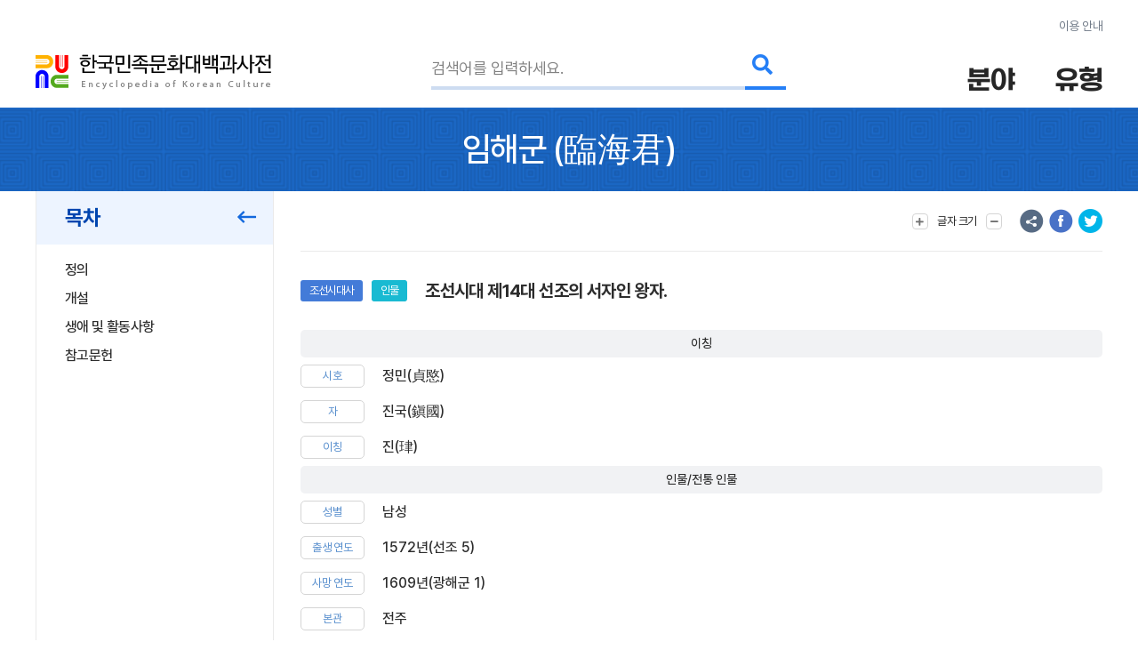

--- FILE ---
content_type: text/html; charset=utf-8
request_url: https://www.google.com/recaptcha/api2/anchor?ar=1&k=6LcoUyEjAAAAAMzUR534N0qC1GhpghxRauRFkStf&co=aHR0cHM6Ly9lbmN5a29yZWEuYWtzLmFjLmtyOjQ0Mw..&hl=en&v=PoyoqOPhxBO7pBk68S4YbpHZ&size=invisible&sa=submit&anchor-ms=20000&execute-ms=30000&cb=ietw78iipw6g
body_size: 48806
content:
<!DOCTYPE HTML><html dir="ltr" lang="en"><head><meta http-equiv="Content-Type" content="text/html; charset=UTF-8">
<meta http-equiv="X-UA-Compatible" content="IE=edge">
<title>reCAPTCHA</title>
<style type="text/css">
/* cyrillic-ext */
@font-face {
  font-family: 'Roboto';
  font-style: normal;
  font-weight: 400;
  font-stretch: 100%;
  src: url(//fonts.gstatic.com/s/roboto/v48/KFO7CnqEu92Fr1ME7kSn66aGLdTylUAMa3GUBHMdazTgWw.woff2) format('woff2');
  unicode-range: U+0460-052F, U+1C80-1C8A, U+20B4, U+2DE0-2DFF, U+A640-A69F, U+FE2E-FE2F;
}
/* cyrillic */
@font-face {
  font-family: 'Roboto';
  font-style: normal;
  font-weight: 400;
  font-stretch: 100%;
  src: url(//fonts.gstatic.com/s/roboto/v48/KFO7CnqEu92Fr1ME7kSn66aGLdTylUAMa3iUBHMdazTgWw.woff2) format('woff2');
  unicode-range: U+0301, U+0400-045F, U+0490-0491, U+04B0-04B1, U+2116;
}
/* greek-ext */
@font-face {
  font-family: 'Roboto';
  font-style: normal;
  font-weight: 400;
  font-stretch: 100%;
  src: url(//fonts.gstatic.com/s/roboto/v48/KFO7CnqEu92Fr1ME7kSn66aGLdTylUAMa3CUBHMdazTgWw.woff2) format('woff2');
  unicode-range: U+1F00-1FFF;
}
/* greek */
@font-face {
  font-family: 'Roboto';
  font-style: normal;
  font-weight: 400;
  font-stretch: 100%;
  src: url(//fonts.gstatic.com/s/roboto/v48/KFO7CnqEu92Fr1ME7kSn66aGLdTylUAMa3-UBHMdazTgWw.woff2) format('woff2');
  unicode-range: U+0370-0377, U+037A-037F, U+0384-038A, U+038C, U+038E-03A1, U+03A3-03FF;
}
/* math */
@font-face {
  font-family: 'Roboto';
  font-style: normal;
  font-weight: 400;
  font-stretch: 100%;
  src: url(//fonts.gstatic.com/s/roboto/v48/KFO7CnqEu92Fr1ME7kSn66aGLdTylUAMawCUBHMdazTgWw.woff2) format('woff2');
  unicode-range: U+0302-0303, U+0305, U+0307-0308, U+0310, U+0312, U+0315, U+031A, U+0326-0327, U+032C, U+032F-0330, U+0332-0333, U+0338, U+033A, U+0346, U+034D, U+0391-03A1, U+03A3-03A9, U+03B1-03C9, U+03D1, U+03D5-03D6, U+03F0-03F1, U+03F4-03F5, U+2016-2017, U+2034-2038, U+203C, U+2040, U+2043, U+2047, U+2050, U+2057, U+205F, U+2070-2071, U+2074-208E, U+2090-209C, U+20D0-20DC, U+20E1, U+20E5-20EF, U+2100-2112, U+2114-2115, U+2117-2121, U+2123-214F, U+2190, U+2192, U+2194-21AE, U+21B0-21E5, U+21F1-21F2, U+21F4-2211, U+2213-2214, U+2216-22FF, U+2308-230B, U+2310, U+2319, U+231C-2321, U+2336-237A, U+237C, U+2395, U+239B-23B7, U+23D0, U+23DC-23E1, U+2474-2475, U+25AF, U+25B3, U+25B7, U+25BD, U+25C1, U+25CA, U+25CC, U+25FB, U+266D-266F, U+27C0-27FF, U+2900-2AFF, U+2B0E-2B11, U+2B30-2B4C, U+2BFE, U+3030, U+FF5B, U+FF5D, U+1D400-1D7FF, U+1EE00-1EEFF;
}
/* symbols */
@font-face {
  font-family: 'Roboto';
  font-style: normal;
  font-weight: 400;
  font-stretch: 100%;
  src: url(//fonts.gstatic.com/s/roboto/v48/KFO7CnqEu92Fr1ME7kSn66aGLdTylUAMaxKUBHMdazTgWw.woff2) format('woff2');
  unicode-range: U+0001-000C, U+000E-001F, U+007F-009F, U+20DD-20E0, U+20E2-20E4, U+2150-218F, U+2190, U+2192, U+2194-2199, U+21AF, U+21E6-21F0, U+21F3, U+2218-2219, U+2299, U+22C4-22C6, U+2300-243F, U+2440-244A, U+2460-24FF, U+25A0-27BF, U+2800-28FF, U+2921-2922, U+2981, U+29BF, U+29EB, U+2B00-2BFF, U+4DC0-4DFF, U+FFF9-FFFB, U+10140-1018E, U+10190-1019C, U+101A0, U+101D0-101FD, U+102E0-102FB, U+10E60-10E7E, U+1D2C0-1D2D3, U+1D2E0-1D37F, U+1F000-1F0FF, U+1F100-1F1AD, U+1F1E6-1F1FF, U+1F30D-1F30F, U+1F315, U+1F31C, U+1F31E, U+1F320-1F32C, U+1F336, U+1F378, U+1F37D, U+1F382, U+1F393-1F39F, U+1F3A7-1F3A8, U+1F3AC-1F3AF, U+1F3C2, U+1F3C4-1F3C6, U+1F3CA-1F3CE, U+1F3D4-1F3E0, U+1F3ED, U+1F3F1-1F3F3, U+1F3F5-1F3F7, U+1F408, U+1F415, U+1F41F, U+1F426, U+1F43F, U+1F441-1F442, U+1F444, U+1F446-1F449, U+1F44C-1F44E, U+1F453, U+1F46A, U+1F47D, U+1F4A3, U+1F4B0, U+1F4B3, U+1F4B9, U+1F4BB, U+1F4BF, U+1F4C8-1F4CB, U+1F4D6, U+1F4DA, U+1F4DF, U+1F4E3-1F4E6, U+1F4EA-1F4ED, U+1F4F7, U+1F4F9-1F4FB, U+1F4FD-1F4FE, U+1F503, U+1F507-1F50B, U+1F50D, U+1F512-1F513, U+1F53E-1F54A, U+1F54F-1F5FA, U+1F610, U+1F650-1F67F, U+1F687, U+1F68D, U+1F691, U+1F694, U+1F698, U+1F6AD, U+1F6B2, U+1F6B9-1F6BA, U+1F6BC, U+1F6C6-1F6CF, U+1F6D3-1F6D7, U+1F6E0-1F6EA, U+1F6F0-1F6F3, U+1F6F7-1F6FC, U+1F700-1F7FF, U+1F800-1F80B, U+1F810-1F847, U+1F850-1F859, U+1F860-1F887, U+1F890-1F8AD, U+1F8B0-1F8BB, U+1F8C0-1F8C1, U+1F900-1F90B, U+1F93B, U+1F946, U+1F984, U+1F996, U+1F9E9, U+1FA00-1FA6F, U+1FA70-1FA7C, U+1FA80-1FA89, U+1FA8F-1FAC6, U+1FACE-1FADC, U+1FADF-1FAE9, U+1FAF0-1FAF8, U+1FB00-1FBFF;
}
/* vietnamese */
@font-face {
  font-family: 'Roboto';
  font-style: normal;
  font-weight: 400;
  font-stretch: 100%;
  src: url(//fonts.gstatic.com/s/roboto/v48/KFO7CnqEu92Fr1ME7kSn66aGLdTylUAMa3OUBHMdazTgWw.woff2) format('woff2');
  unicode-range: U+0102-0103, U+0110-0111, U+0128-0129, U+0168-0169, U+01A0-01A1, U+01AF-01B0, U+0300-0301, U+0303-0304, U+0308-0309, U+0323, U+0329, U+1EA0-1EF9, U+20AB;
}
/* latin-ext */
@font-face {
  font-family: 'Roboto';
  font-style: normal;
  font-weight: 400;
  font-stretch: 100%;
  src: url(//fonts.gstatic.com/s/roboto/v48/KFO7CnqEu92Fr1ME7kSn66aGLdTylUAMa3KUBHMdazTgWw.woff2) format('woff2');
  unicode-range: U+0100-02BA, U+02BD-02C5, U+02C7-02CC, U+02CE-02D7, U+02DD-02FF, U+0304, U+0308, U+0329, U+1D00-1DBF, U+1E00-1E9F, U+1EF2-1EFF, U+2020, U+20A0-20AB, U+20AD-20C0, U+2113, U+2C60-2C7F, U+A720-A7FF;
}
/* latin */
@font-face {
  font-family: 'Roboto';
  font-style: normal;
  font-weight: 400;
  font-stretch: 100%;
  src: url(//fonts.gstatic.com/s/roboto/v48/KFO7CnqEu92Fr1ME7kSn66aGLdTylUAMa3yUBHMdazQ.woff2) format('woff2');
  unicode-range: U+0000-00FF, U+0131, U+0152-0153, U+02BB-02BC, U+02C6, U+02DA, U+02DC, U+0304, U+0308, U+0329, U+2000-206F, U+20AC, U+2122, U+2191, U+2193, U+2212, U+2215, U+FEFF, U+FFFD;
}
/* cyrillic-ext */
@font-face {
  font-family: 'Roboto';
  font-style: normal;
  font-weight: 500;
  font-stretch: 100%;
  src: url(//fonts.gstatic.com/s/roboto/v48/KFO7CnqEu92Fr1ME7kSn66aGLdTylUAMa3GUBHMdazTgWw.woff2) format('woff2');
  unicode-range: U+0460-052F, U+1C80-1C8A, U+20B4, U+2DE0-2DFF, U+A640-A69F, U+FE2E-FE2F;
}
/* cyrillic */
@font-face {
  font-family: 'Roboto';
  font-style: normal;
  font-weight: 500;
  font-stretch: 100%;
  src: url(//fonts.gstatic.com/s/roboto/v48/KFO7CnqEu92Fr1ME7kSn66aGLdTylUAMa3iUBHMdazTgWw.woff2) format('woff2');
  unicode-range: U+0301, U+0400-045F, U+0490-0491, U+04B0-04B1, U+2116;
}
/* greek-ext */
@font-face {
  font-family: 'Roboto';
  font-style: normal;
  font-weight: 500;
  font-stretch: 100%;
  src: url(//fonts.gstatic.com/s/roboto/v48/KFO7CnqEu92Fr1ME7kSn66aGLdTylUAMa3CUBHMdazTgWw.woff2) format('woff2');
  unicode-range: U+1F00-1FFF;
}
/* greek */
@font-face {
  font-family: 'Roboto';
  font-style: normal;
  font-weight: 500;
  font-stretch: 100%;
  src: url(//fonts.gstatic.com/s/roboto/v48/KFO7CnqEu92Fr1ME7kSn66aGLdTylUAMa3-UBHMdazTgWw.woff2) format('woff2');
  unicode-range: U+0370-0377, U+037A-037F, U+0384-038A, U+038C, U+038E-03A1, U+03A3-03FF;
}
/* math */
@font-face {
  font-family: 'Roboto';
  font-style: normal;
  font-weight: 500;
  font-stretch: 100%;
  src: url(//fonts.gstatic.com/s/roboto/v48/KFO7CnqEu92Fr1ME7kSn66aGLdTylUAMawCUBHMdazTgWw.woff2) format('woff2');
  unicode-range: U+0302-0303, U+0305, U+0307-0308, U+0310, U+0312, U+0315, U+031A, U+0326-0327, U+032C, U+032F-0330, U+0332-0333, U+0338, U+033A, U+0346, U+034D, U+0391-03A1, U+03A3-03A9, U+03B1-03C9, U+03D1, U+03D5-03D6, U+03F0-03F1, U+03F4-03F5, U+2016-2017, U+2034-2038, U+203C, U+2040, U+2043, U+2047, U+2050, U+2057, U+205F, U+2070-2071, U+2074-208E, U+2090-209C, U+20D0-20DC, U+20E1, U+20E5-20EF, U+2100-2112, U+2114-2115, U+2117-2121, U+2123-214F, U+2190, U+2192, U+2194-21AE, U+21B0-21E5, U+21F1-21F2, U+21F4-2211, U+2213-2214, U+2216-22FF, U+2308-230B, U+2310, U+2319, U+231C-2321, U+2336-237A, U+237C, U+2395, U+239B-23B7, U+23D0, U+23DC-23E1, U+2474-2475, U+25AF, U+25B3, U+25B7, U+25BD, U+25C1, U+25CA, U+25CC, U+25FB, U+266D-266F, U+27C0-27FF, U+2900-2AFF, U+2B0E-2B11, U+2B30-2B4C, U+2BFE, U+3030, U+FF5B, U+FF5D, U+1D400-1D7FF, U+1EE00-1EEFF;
}
/* symbols */
@font-face {
  font-family: 'Roboto';
  font-style: normal;
  font-weight: 500;
  font-stretch: 100%;
  src: url(//fonts.gstatic.com/s/roboto/v48/KFO7CnqEu92Fr1ME7kSn66aGLdTylUAMaxKUBHMdazTgWw.woff2) format('woff2');
  unicode-range: U+0001-000C, U+000E-001F, U+007F-009F, U+20DD-20E0, U+20E2-20E4, U+2150-218F, U+2190, U+2192, U+2194-2199, U+21AF, U+21E6-21F0, U+21F3, U+2218-2219, U+2299, U+22C4-22C6, U+2300-243F, U+2440-244A, U+2460-24FF, U+25A0-27BF, U+2800-28FF, U+2921-2922, U+2981, U+29BF, U+29EB, U+2B00-2BFF, U+4DC0-4DFF, U+FFF9-FFFB, U+10140-1018E, U+10190-1019C, U+101A0, U+101D0-101FD, U+102E0-102FB, U+10E60-10E7E, U+1D2C0-1D2D3, U+1D2E0-1D37F, U+1F000-1F0FF, U+1F100-1F1AD, U+1F1E6-1F1FF, U+1F30D-1F30F, U+1F315, U+1F31C, U+1F31E, U+1F320-1F32C, U+1F336, U+1F378, U+1F37D, U+1F382, U+1F393-1F39F, U+1F3A7-1F3A8, U+1F3AC-1F3AF, U+1F3C2, U+1F3C4-1F3C6, U+1F3CA-1F3CE, U+1F3D4-1F3E0, U+1F3ED, U+1F3F1-1F3F3, U+1F3F5-1F3F7, U+1F408, U+1F415, U+1F41F, U+1F426, U+1F43F, U+1F441-1F442, U+1F444, U+1F446-1F449, U+1F44C-1F44E, U+1F453, U+1F46A, U+1F47D, U+1F4A3, U+1F4B0, U+1F4B3, U+1F4B9, U+1F4BB, U+1F4BF, U+1F4C8-1F4CB, U+1F4D6, U+1F4DA, U+1F4DF, U+1F4E3-1F4E6, U+1F4EA-1F4ED, U+1F4F7, U+1F4F9-1F4FB, U+1F4FD-1F4FE, U+1F503, U+1F507-1F50B, U+1F50D, U+1F512-1F513, U+1F53E-1F54A, U+1F54F-1F5FA, U+1F610, U+1F650-1F67F, U+1F687, U+1F68D, U+1F691, U+1F694, U+1F698, U+1F6AD, U+1F6B2, U+1F6B9-1F6BA, U+1F6BC, U+1F6C6-1F6CF, U+1F6D3-1F6D7, U+1F6E0-1F6EA, U+1F6F0-1F6F3, U+1F6F7-1F6FC, U+1F700-1F7FF, U+1F800-1F80B, U+1F810-1F847, U+1F850-1F859, U+1F860-1F887, U+1F890-1F8AD, U+1F8B0-1F8BB, U+1F8C0-1F8C1, U+1F900-1F90B, U+1F93B, U+1F946, U+1F984, U+1F996, U+1F9E9, U+1FA00-1FA6F, U+1FA70-1FA7C, U+1FA80-1FA89, U+1FA8F-1FAC6, U+1FACE-1FADC, U+1FADF-1FAE9, U+1FAF0-1FAF8, U+1FB00-1FBFF;
}
/* vietnamese */
@font-face {
  font-family: 'Roboto';
  font-style: normal;
  font-weight: 500;
  font-stretch: 100%;
  src: url(//fonts.gstatic.com/s/roboto/v48/KFO7CnqEu92Fr1ME7kSn66aGLdTylUAMa3OUBHMdazTgWw.woff2) format('woff2');
  unicode-range: U+0102-0103, U+0110-0111, U+0128-0129, U+0168-0169, U+01A0-01A1, U+01AF-01B0, U+0300-0301, U+0303-0304, U+0308-0309, U+0323, U+0329, U+1EA0-1EF9, U+20AB;
}
/* latin-ext */
@font-face {
  font-family: 'Roboto';
  font-style: normal;
  font-weight: 500;
  font-stretch: 100%;
  src: url(//fonts.gstatic.com/s/roboto/v48/KFO7CnqEu92Fr1ME7kSn66aGLdTylUAMa3KUBHMdazTgWw.woff2) format('woff2');
  unicode-range: U+0100-02BA, U+02BD-02C5, U+02C7-02CC, U+02CE-02D7, U+02DD-02FF, U+0304, U+0308, U+0329, U+1D00-1DBF, U+1E00-1E9F, U+1EF2-1EFF, U+2020, U+20A0-20AB, U+20AD-20C0, U+2113, U+2C60-2C7F, U+A720-A7FF;
}
/* latin */
@font-face {
  font-family: 'Roboto';
  font-style: normal;
  font-weight: 500;
  font-stretch: 100%;
  src: url(//fonts.gstatic.com/s/roboto/v48/KFO7CnqEu92Fr1ME7kSn66aGLdTylUAMa3yUBHMdazQ.woff2) format('woff2');
  unicode-range: U+0000-00FF, U+0131, U+0152-0153, U+02BB-02BC, U+02C6, U+02DA, U+02DC, U+0304, U+0308, U+0329, U+2000-206F, U+20AC, U+2122, U+2191, U+2193, U+2212, U+2215, U+FEFF, U+FFFD;
}
/* cyrillic-ext */
@font-face {
  font-family: 'Roboto';
  font-style: normal;
  font-weight: 900;
  font-stretch: 100%;
  src: url(//fonts.gstatic.com/s/roboto/v48/KFO7CnqEu92Fr1ME7kSn66aGLdTylUAMa3GUBHMdazTgWw.woff2) format('woff2');
  unicode-range: U+0460-052F, U+1C80-1C8A, U+20B4, U+2DE0-2DFF, U+A640-A69F, U+FE2E-FE2F;
}
/* cyrillic */
@font-face {
  font-family: 'Roboto';
  font-style: normal;
  font-weight: 900;
  font-stretch: 100%;
  src: url(//fonts.gstatic.com/s/roboto/v48/KFO7CnqEu92Fr1ME7kSn66aGLdTylUAMa3iUBHMdazTgWw.woff2) format('woff2');
  unicode-range: U+0301, U+0400-045F, U+0490-0491, U+04B0-04B1, U+2116;
}
/* greek-ext */
@font-face {
  font-family: 'Roboto';
  font-style: normal;
  font-weight: 900;
  font-stretch: 100%;
  src: url(//fonts.gstatic.com/s/roboto/v48/KFO7CnqEu92Fr1ME7kSn66aGLdTylUAMa3CUBHMdazTgWw.woff2) format('woff2');
  unicode-range: U+1F00-1FFF;
}
/* greek */
@font-face {
  font-family: 'Roboto';
  font-style: normal;
  font-weight: 900;
  font-stretch: 100%;
  src: url(//fonts.gstatic.com/s/roboto/v48/KFO7CnqEu92Fr1ME7kSn66aGLdTylUAMa3-UBHMdazTgWw.woff2) format('woff2');
  unicode-range: U+0370-0377, U+037A-037F, U+0384-038A, U+038C, U+038E-03A1, U+03A3-03FF;
}
/* math */
@font-face {
  font-family: 'Roboto';
  font-style: normal;
  font-weight: 900;
  font-stretch: 100%;
  src: url(//fonts.gstatic.com/s/roboto/v48/KFO7CnqEu92Fr1ME7kSn66aGLdTylUAMawCUBHMdazTgWw.woff2) format('woff2');
  unicode-range: U+0302-0303, U+0305, U+0307-0308, U+0310, U+0312, U+0315, U+031A, U+0326-0327, U+032C, U+032F-0330, U+0332-0333, U+0338, U+033A, U+0346, U+034D, U+0391-03A1, U+03A3-03A9, U+03B1-03C9, U+03D1, U+03D5-03D6, U+03F0-03F1, U+03F4-03F5, U+2016-2017, U+2034-2038, U+203C, U+2040, U+2043, U+2047, U+2050, U+2057, U+205F, U+2070-2071, U+2074-208E, U+2090-209C, U+20D0-20DC, U+20E1, U+20E5-20EF, U+2100-2112, U+2114-2115, U+2117-2121, U+2123-214F, U+2190, U+2192, U+2194-21AE, U+21B0-21E5, U+21F1-21F2, U+21F4-2211, U+2213-2214, U+2216-22FF, U+2308-230B, U+2310, U+2319, U+231C-2321, U+2336-237A, U+237C, U+2395, U+239B-23B7, U+23D0, U+23DC-23E1, U+2474-2475, U+25AF, U+25B3, U+25B7, U+25BD, U+25C1, U+25CA, U+25CC, U+25FB, U+266D-266F, U+27C0-27FF, U+2900-2AFF, U+2B0E-2B11, U+2B30-2B4C, U+2BFE, U+3030, U+FF5B, U+FF5D, U+1D400-1D7FF, U+1EE00-1EEFF;
}
/* symbols */
@font-face {
  font-family: 'Roboto';
  font-style: normal;
  font-weight: 900;
  font-stretch: 100%;
  src: url(//fonts.gstatic.com/s/roboto/v48/KFO7CnqEu92Fr1ME7kSn66aGLdTylUAMaxKUBHMdazTgWw.woff2) format('woff2');
  unicode-range: U+0001-000C, U+000E-001F, U+007F-009F, U+20DD-20E0, U+20E2-20E4, U+2150-218F, U+2190, U+2192, U+2194-2199, U+21AF, U+21E6-21F0, U+21F3, U+2218-2219, U+2299, U+22C4-22C6, U+2300-243F, U+2440-244A, U+2460-24FF, U+25A0-27BF, U+2800-28FF, U+2921-2922, U+2981, U+29BF, U+29EB, U+2B00-2BFF, U+4DC0-4DFF, U+FFF9-FFFB, U+10140-1018E, U+10190-1019C, U+101A0, U+101D0-101FD, U+102E0-102FB, U+10E60-10E7E, U+1D2C0-1D2D3, U+1D2E0-1D37F, U+1F000-1F0FF, U+1F100-1F1AD, U+1F1E6-1F1FF, U+1F30D-1F30F, U+1F315, U+1F31C, U+1F31E, U+1F320-1F32C, U+1F336, U+1F378, U+1F37D, U+1F382, U+1F393-1F39F, U+1F3A7-1F3A8, U+1F3AC-1F3AF, U+1F3C2, U+1F3C4-1F3C6, U+1F3CA-1F3CE, U+1F3D4-1F3E0, U+1F3ED, U+1F3F1-1F3F3, U+1F3F5-1F3F7, U+1F408, U+1F415, U+1F41F, U+1F426, U+1F43F, U+1F441-1F442, U+1F444, U+1F446-1F449, U+1F44C-1F44E, U+1F453, U+1F46A, U+1F47D, U+1F4A3, U+1F4B0, U+1F4B3, U+1F4B9, U+1F4BB, U+1F4BF, U+1F4C8-1F4CB, U+1F4D6, U+1F4DA, U+1F4DF, U+1F4E3-1F4E6, U+1F4EA-1F4ED, U+1F4F7, U+1F4F9-1F4FB, U+1F4FD-1F4FE, U+1F503, U+1F507-1F50B, U+1F50D, U+1F512-1F513, U+1F53E-1F54A, U+1F54F-1F5FA, U+1F610, U+1F650-1F67F, U+1F687, U+1F68D, U+1F691, U+1F694, U+1F698, U+1F6AD, U+1F6B2, U+1F6B9-1F6BA, U+1F6BC, U+1F6C6-1F6CF, U+1F6D3-1F6D7, U+1F6E0-1F6EA, U+1F6F0-1F6F3, U+1F6F7-1F6FC, U+1F700-1F7FF, U+1F800-1F80B, U+1F810-1F847, U+1F850-1F859, U+1F860-1F887, U+1F890-1F8AD, U+1F8B0-1F8BB, U+1F8C0-1F8C1, U+1F900-1F90B, U+1F93B, U+1F946, U+1F984, U+1F996, U+1F9E9, U+1FA00-1FA6F, U+1FA70-1FA7C, U+1FA80-1FA89, U+1FA8F-1FAC6, U+1FACE-1FADC, U+1FADF-1FAE9, U+1FAF0-1FAF8, U+1FB00-1FBFF;
}
/* vietnamese */
@font-face {
  font-family: 'Roboto';
  font-style: normal;
  font-weight: 900;
  font-stretch: 100%;
  src: url(//fonts.gstatic.com/s/roboto/v48/KFO7CnqEu92Fr1ME7kSn66aGLdTylUAMa3OUBHMdazTgWw.woff2) format('woff2');
  unicode-range: U+0102-0103, U+0110-0111, U+0128-0129, U+0168-0169, U+01A0-01A1, U+01AF-01B0, U+0300-0301, U+0303-0304, U+0308-0309, U+0323, U+0329, U+1EA0-1EF9, U+20AB;
}
/* latin-ext */
@font-face {
  font-family: 'Roboto';
  font-style: normal;
  font-weight: 900;
  font-stretch: 100%;
  src: url(//fonts.gstatic.com/s/roboto/v48/KFO7CnqEu92Fr1ME7kSn66aGLdTylUAMa3KUBHMdazTgWw.woff2) format('woff2');
  unicode-range: U+0100-02BA, U+02BD-02C5, U+02C7-02CC, U+02CE-02D7, U+02DD-02FF, U+0304, U+0308, U+0329, U+1D00-1DBF, U+1E00-1E9F, U+1EF2-1EFF, U+2020, U+20A0-20AB, U+20AD-20C0, U+2113, U+2C60-2C7F, U+A720-A7FF;
}
/* latin */
@font-face {
  font-family: 'Roboto';
  font-style: normal;
  font-weight: 900;
  font-stretch: 100%;
  src: url(//fonts.gstatic.com/s/roboto/v48/KFO7CnqEu92Fr1ME7kSn66aGLdTylUAMa3yUBHMdazQ.woff2) format('woff2');
  unicode-range: U+0000-00FF, U+0131, U+0152-0153, U+02BB-02BC, U+02C6, U+02DA, U+02DC, U+0304, U+0308, U+0329, U+2000-206F, U+20AC, U+2122, U+2191, U+2193, U+2212, U+2215, U+FEFF, U+FFFD;
}

</style>
<link rel="stylesheet" type="text/css" href="https://www.gstatic.com/recaptcha/releases/PoyoqOPhxBO7pBk68S4YbpHZ/styles__ltr.css">
<script nonce="E37kDMTsLZymCkkOqjBDzA" type="text/javascript">window['__recaptcha_api'] = 'https://www.google.com/recaptcha/api2/';</script>
<script type="text/javascript" src="https://www.gstatic.com/recaptcha/releases/PoyoqOPhxBO7pBk68S4YbpHZ/recaptcha__en.js" nonce="E37kDMTsLZymCkkOqjBDzA">
      
    </script></head>
<body><div id="rc-anchor-alert" class="rc-anchor-alert"></div>
<input type="hidden" id="recaptcha-token" value="[base64]">
<script type="text/javascript" nonce="E37kDMTsLZymCkkOqjBDzA">
      recaptcha.anchor.Main.init("[\x22ainput\x22,[\x22bgdata\x22,\x22\x22,\[base64]/[base64]/[base64]/ZyhXLGgpOnEoW04sMjEsbF0sVywwKSxoKSxmYWxzZSxmYWxzZSl9Y2F0Y2goayl7RygzNTgsVyk/[base64]/[base64]/[base64]/[base64]/[base64]/[base64]/[base64]/bmV3IEJbT10oRFswXSk6dz09Mj9uZXcgQltPXShEWzBdLERbMV0pOnc9PTM/bmV3IEJbT10oRFswXSxEWzFdLERbMl0pOnc9PTQ/[base64]/[base64]/[base64]/[base64]/[base64]\\u003d\x22,\[base64]\x22,\x22bVtVw74Rwow6wr7DiMKOw7fDlWtGw7EKw7PDrB07RcOFwpx/b8KlIkbCsgrDsEoxasKfTXfCmxJkOMKnOsKNw7jCqwTDqFkXwqEEwqlrw7Nkw6zDtsO1w6/Dq8KFfBfDoSA2U0FrFxI6wrpfwoklwpdGw5tHLh7CtiPCtcK0wos/w4liw4fCom4Aw4bCoCPDm8Kaw4zCvkrDqR/CqMOdFTNHM8OHw7JTwqjCtcOBwoEtwrZBw7ExSMOiwqXDq8KAN0DCkMOnwpQlw5rDmTw8w6rDn8KcCEQzVAPCsDNvYMOFW2nDhsKQwqzClAXCm8OYw7TCl8KowpI0fsKUZ8KhEcOZwqrDnHh2wpRhwrXCt2keOMKaZ8KufCjCsGoJJsKVwqzDlsOrHiUsPU3Com/CvnbConQkO8ObVsOlV2LCgmTDqRzDnWHDmMOVdcOCwqLCssO9wrV4ACzDj8OSBcOfwpHCs8KVEsK/RSNteEDDicOZD8O/N0Yyw7xYw7HDtToPw5vDlsK+woM+w5oga0QpDjhawpphwq7Cr2U7f8Kzw6rCrQkjPArDuzxPAMKqfcOJfwfDocOGwpAfO8KVLidnw7Ezw67Dp8OKBTXDkVfDjcKwIXgAw47Cn8Kfw5vCr8OwwqXCv0Q8wq/CiyTCkcOXFENjXSkAwrbCicOkw6rClcKCw4E6Sx5zaFUWwpPCsWHDtlrChcOuw4vDlsKadWjDkkzCosOUw4rDscKkwoEqMC/ClhooMCDCv8O/InvCk23Cu8OBwr3Cs2MjeQ94w77DoUfCsghHAn9mw5TDkAd/[base64]/CgwXCn8KXE8O2YGPDscOuXsK+KMOOw7JQwo/CgMOtWQgoVcOudxEMw6d+w4RpczYNWcOWUxNkcsKTNwbDum7Cg8KNw7R3w73CucK/w4PCmsKzQm4jwot8d8KnDRfDhsKLwphKYwtBwofCpjPDjgIUIcO9wrNPwq12asK/TMOxwpvDh0cSTTleaVbDh1DCn3bCgcONwr3DqcKKFcKREU1EwqLDvDomEMKWw7bChkMANUvCgh5swq1KGMKrCgrDtcOoA8KzeSV0TycGMsOIMzPCncORw4M/H084woDCqm1EwqbDpMOvdCUaSQxOw4NKwpLCicONw7bCoBLDu8OxIsO4wpvCnRnDjX7DpxNdYMOWQDLDicKKb8ObwoZuwrrCmzfCrMKfwoNow5liwr7Cj1x6VcKyImM6wrphw4kAwqnClA40Y8KQw6cUwpjDscOCw7bCqAUkCV/DqcK8wosJw4fCsAU8cMOvBMKuw7V4w5wqSTDDqcOfwrjDrwZNw7XCjUE8wrbCiV4rw6LDiHFhwqlTZRnCm3zDqcKnwpfCjMKAwrx8w6LChMOHQkPDk8KUXMKBwrhDwqwhwp7CmTAzwr45wpTDqDRiw4bDhsObwpxafCLDvlYew4vCkXTDq1bCmcO9PcKnV8KJwp/CpcK0w5DCjcKUKcOLwpjDqMKHw59fw4xvQDoIZ0URcMOrdCnDlcKRfcKFw4JwVDV8wqZ4McOWGsK6TMOsw7UYwqJ1NsOywrtrEcKow6UIw6k6WcKjUMOPOcOuKD5UwpbDr1LDnsK0wo/DmcKMCMKjZ2kRNEAuZnB6wqMzNVPDocKvwp0nMBshwqZ9DmTCncOzw7TCjV3DvMKxV8OeGsK3wrECfcOIXA0DaA9/WTHDoU7DjcKYSsKRw53DoMKNeTfCjMKYWQfDnMKaACAjDsKqasKlwofDkATDrMKbw4vDnsOiwrXDg3dxGhUHwrYofTzDv8K3w6AOw6Q6w7kbwq3CscKNEAN4w4h/w5TCrXzCgMOzbsOrAMOYwqDDnsOAT3w4woE7GG8vIMK1w5XCtS7Dn8KNwosCSMKyFTsZw4nDnnDDiTPCtErClMO4woRNDsOhwrrCmsKoS8OIwoVBw6nCrkDDkMOmU8KQwrYww59qBFs2wrLCp8OeaGBFwr9/w7HDuSdlw7gKBycjw5w8wp/DrcOaIEh3TlPDlcOXwoAyAcOowqTCoMOsPMKbJ8OEUcOnYSzCpcKqw4nDgMOTCk4BSHXCinpIwrDCoCrCncOFKsOoL8K6TFt6PMK+w6vDqMOEw6kQDMO+ZMK/XcOIM8KewqoYw79Xw7fCphFXwobDoid7wrDCqTU2w7bDjWxaQkR8IMKQw5QTOsKge8OtLMO6M8OiRkEHwpFoJArDm8OrwoTDn3nCkXA8w71CaMO+fcKSwrLDlDAYRcO0wp3ClzNfwoLCgsO0wqYzw5LCl8KEVRLCusOtGiAEw63DisKqw5Qaw4gnw4PDoyhDwq/DpgBQw4LCtcOjK8K/wqsPYMKSwpxyw5wdw7TDvsOyw61sCsOYw4nCtcKBw6dYwr3CgMOIw4TDulfCnBEcPSLDqX5OYzZUCcOQX8Opw5IlwrFXw7TDsS0kw4kawrTDhCDCnsK+wpPDn8OUJsOsw419wqxPEUZLDsOXw7Iyw7LCv8OZwojCgF7DoMOZOx4+YMKwBDZHUiYodzTDlAE/w5DCu0wIO8KgHcOxw4PCu27CkEcQwrIfasOGCCpdwpBwMUnDvMKRw6JRwrZIfXfDlXwkYMKhw7VOOsOaOlbCusKOwpHDig/[base64]/dm87wokywr9SwprDsMKnGcOIw7nDkMKhWycweU/DpsO/w48Kw79nwq7DgQjChsKIwo1LwrjCvjzCgsOBERcxJH7DjsOgUSUyw7jDogLDgMOAw5VCCHYcwoQSLcKEZMO8w74IwoUYPMKEw5DCo8O2ScOtwppWMzTDhntoMcKgUyPClVUjw4HCqGEKw7VGNMKMZUfCv37DqcOLak/[base64]/DiDVHGcKSw7HDusObwpfCgx9rw5vClsKTKMOiwqU9ID7ClcOmax8Xw4PCsQrDtRd/wr5NCmRDYmfDuX/[base64]/CqELDr8KjdcO1wpVLwpBaw6LDpgIWw6LDon/CtMOPwoBdNzxrwp7DjD5uw6dnP8OXw5/DrQ5Tw4nDocOfLsKgCGHCsAjChCR9wrhuw5cwMcOlA0dNwo7DisOhwpfDo8KjwrfDlcKRdsKqfsK7w6XCvcKPwrDCrMK9DsOZw4Y3w4VQJ8OcwrDChsOaw7/DncK5w57CvTFlwrPCnVlFVQ3CgH/DvwUHworDlsOxe8Ozw6bDg8Kdw4RKekDDnUDCjMK2w7HDvjsTwqRGAsOgw7jCvMO1w73Cp8KhGMO3BMKRw7XDisOlw6/ChF7Cm04Yw7/[base64]/DvcO8FcOOw6rDk8O/O8OaIMOdOnrDh8OebSgZw6RnUsOVN8OhwqLChSA3PXHDgTMjwpJ5wrE3ORIXJ8ODcsKmwqZbw7lxw5MHasKrwog+w4RSHMOIEMKBwpp0w4vDocORZAJMS2zChMOdwprClcOxwpfDpsOCwr5tCynDv8OsWsOcwrDCvxxWOMKBwpVPL0/CrcOhwpPDtyXDp8OxMCrDlFLCn2tsAMOzBx7DgcOdw7EUwobDiUI9FGU/GMOBw4MRSMKfw7oeVETCscKtfkDDqsOEw49Ow57DkcKxw4RcTAATw4PCoR50w41OeSkqw4LDocKGw5rDpcKywr0FwpzCmQoQwr3CicKcCsOAw5BbQ8OULTTCo1jCncK8w7PCoXseXMO1w4QTJHA5IFXCnMOEfknDsMKFwrx8w5I7ck/[base64]/DhsO8w5/Dj3N0w48+fsO0wppZJMORacKIw6PDhcOkcSHDrsKHw6hCwq1Fw6TCpgR9UUHDqcOSw43CkDpRacOpw5DCtsKXVWzDtcOlwqELd8Oqw4FSPMKxw7wcA8KedjbCk8K0BsOnZVXDnH9qwosaQHXCvcKnwpfDtsOawr/Dh8OHYkQSwrjDscK0w4AQTmDChcOxJBLCmsOoYVbChMOXw5oPc8KcZMKJwpY4SH/Dl8K4w4zDuCjDiMKlw5fCoGjDlcKRwpgpclpvBHEpwqbCqsOBThrDgSQ/esOtw4lkw5EMw5dQB2XCu8OXE3jCkMKwK8Kpw4rDoDZuw4PDsntpwppyworDjyXDq8Ogwq8DM8Kmwo/DqcOXw7bCusKVw5RAITnCoT5KV8O4wrjCgcKKw4bDpMKowqvCgcK3F8OkfxbCqsOEw7lAAHpoe8OtGCnDhcKVwpDCtMKpQsK5wp/DplfDosKwwr7DkHFwwpnCmMKJPMKNHsOpW3xAGcKncmJ2Dj/Du0Fww7ceDwZwT8O4w4bDmn/Di13DksOvJMOjZsO2wqXCocOuwq/DlTVTw5cLw7l2VD1Ww6XDv8KxZxUoXMOew5lpU8KGw5DCjXHDvcO1JsOSbsOhYMK7ZMOGw69BwrRCw6w0w6AcwqokdDzDiBbCjG8bw6Bzw4M1PSDCkMKJwqXCrsOgNlPDpgvCkcOlwrbCsQt9w7rDn8OnCMKSRsOuwq3DqnIRwrTCpwjDhcOtwpTCiMKBN8K/PSQsw7TCmF14w54WwrNqBXUCXH/DksO3woRgSzp/wrzCuRPDumLDk0YCMRZ3FS1SwpVmw7XDqcOKwrnCjMOoOcOVw5hBwq8ewr4fw7PDocOJwo7Dp8KwMcKKAxw6VEx1UsOew6VSw7wvwq4Vwr/CiB4WY0NNdsKFBMO3Yl/Cg8KcXCR6wqnCncOEwqvCu1XDmnjDmsOswpbCucKrw6wwwpHCjMOXw5XCsx5ZNsKSwqPDsMKvw4B0Q8O2w4bDh8Odwo4iU8OGEiTConw9wr/CicOELEPDvBJYw79BJCVaR1DCisOCWRwDw5ZKwrglYA1AW1ESw6zCtsKFwoddwqMLA0MJXcKiAhAvEcKHwr7DksKvbMKmIsO/w5zCgMO2PcOrBcO9w70FwpJjwrDCmsKswr8kwqFlw4PChcK4LMKAGsKuWjjDgsKqw681E1jCrMOWGFbDoTvDsknCgGg3XRrChS3Ds0l9KlJ3Y8OOTMO6w41qF3rCogloE8KhSBRxwok+w6LDlMKILcKCwrLCgMOFw5d6w6VYGcKMM23DlcO/QcOzw4LDvk3CqcOWwr0gHMOHFTXClMOLC05FOMOkw4rCmDrDqMO6BWwJw4TDryzClcKLwrrDocO/IlXDp8Kuw6PCkXXCnAEZw4rCrsO0wqw0w69JwrrCpMKEw6XDqmfDncOOw5rCjktowoVRw78vwpvDr8K/QcK5w79xJMKWc8OpVFXCrMKuwq8rw5/CqDPDghIEXB7CviYMwpDDqDw/dC3Cs3PCosOrVsOMwrMYeEHDgcKxHjUCw6bCicKpwofCqsKdI8O1wptDa3bCjcOYM2QWw67DmWXCtcKAwq/DhmbDoTLClsO0SxZcCMKWw7EZD0vDvMKswpEOFGLCnsKIaMKoLhgyNsKTbSEfNsKDasOCG2gGS8K+w4XDqcKFLsKiNisJw4vCgCELw7rDlAnDhcK4woM9LW3DvcKIGsKPB8O6NMKiGG5hwo4swo/CmzzDgMOkPnzCqcKIwqDDrsKyN8KOCFQYOsKFw6DDpCRsWwovwqbDo8KgFcO3N0dRGsO3w4LDvsKKw5Rkw7TDhsKVNQ/[base64]/[base64]/ClcOzw6wuAHLDhcKIDxBAEyDCuMKZw5sVw4VPO8KyCV7CukQUZ8KFw5rCjHp7MRpXw5XClQ4nwoQswoTChkXDmVtVCcKrfGPCqcKswpk/XCHDkH3CjRhXwofDkcK/W8Ovw4pdw4rChcKAGVkyN8KXw7TCvsO4WcKIWSjDjxYIVcKLwpzCiRZew5gUwpU4UXbDi8O6eh3DoVB6V8OUw4wGN3fCikjDvsKVw7LDpDXCssKAw6pIw7PDhi1jKEsQHXpEw4Ahw4fCohvCsyLDiUBqw5NmMXAkAh/Cn8OWCcO3w7wmCANZRTfDg8O8YkJiHFQie8KLScKLLSpbWgLCo8O4U8K/EHhwYwR6dQA8wqnDtR9xUMKxwoPCiQ/CpAtWw6MqwrEYNhUGwqLCoH3CiXjDssKIw79hw6IeUsOzw5cVwqHDo8KMGVbDhMOfTcKgc8Kdw7HDuMOOw6/CsGTDtDNWIT/[base64]/Doi5dKF3CuMKlWB7Dt8KFw5LCkzdWwpPDvMKdwqBEwpbCg8O9woLCp8OcDcK0fGpJSsO0w7s9RWrCpsOCwpfCqUzDpcOUw43CscKoSFQOQBHCvGfCucKCExXDsT/DjADCrMOPw65swoBZw4/CqcKZw4TCq8KIej/DlsKNw5hZHhkOwoU/Z8OKGcKRAMKkwqNKwr3Du8Ovw6FPd8KewqXDkQEbwo3Dq8O0ccKyw64TU8OWLcK0McOoc8O/w67DsHrDr8KjNsOFUhXCqQfDk1Y0w5pOw4HDsy7CtXDCq8K0QMOzah3DqsO4OsOJbsO5HTnCtcKuwpbDvUdVLcOjPsKbw4PDghPDm8Ojwo/CoMK/XMKHw6DCqcO2w6PDmBULOsKvTcK7M1kUH8OpUgTCjgzCj8KKVMKvaMKLwobCkMKZKhTClMKcwoDDiDRAw7fDrlYxVMKDWjxLw47DqSXDlMO3w5jDusOkw7EVFcOEwqfCk8K7FMOiwqo/wobDgsKkwoPCnMK1M0U6wrtOKEnDoXjCkknCkDLDllPDrcKabj4MwrzCilfDmw0Ja1DCl8OiRMK+wrnCnsKHY8KKw6vDjsKsw54WcRQ+c0oyQBIzw5jDlcO3wr3DtDUNWgpGwq/CmSpzTMOgUFxDR8OneXY/TXLCqsOPwqwBH13DhEjDt1bClsOeBsOtw44zVMOew63DpE/[base64]/CmcK8ekjCr8OZJHRJw5/DuMO1w6nDg8OAOlM0S8KBw7YONFRewrojJsKMWMKBw714VMKbLzgBS8KkGMKEw6bDo8O/w702NcKbBBzDk8OiejfDscKOwp/Cj0/[base64]/DkcO/S8KjQ8Okwpohw6Y7w5HCuW04f8OPwpEGC8OHw7DCp8KPFsONek7DscKfKAvCusO5FMOSw63DunfCicOtw7DDt0XDmSzDuk/CrRUpwrEsw7Y5SsOZwpoxWARFwqfDljfDm8OtZsKWOF3Do8K9w5nCg2cfwoU5YMO/[base64]/CusO6wp8ywrQlwrbDukPDqXbChsOmdcOlwrhXSkN2ZcOJdcKWSAJRZTlyIcOCGsONecO/w7gBIyt+wonCqcOOTcO8GsOjw5TCksK+w5nCjGXDulojWMORcMKgPMO/J8KdJcKtw5x8wp56wonDlsOQemtUbsKkwonCpl7DmAYiF8KLQSYhBRDDpHk4NX3DuBjDu8O2wo7CgXNiwqvCmR4+UlcgZMOLwoMsw5dJw6NZLWbCr1kxwr5DZljCvRbDky/DisOKw7LCpgZoLMOfwpXDs8O/A3s1e0BJwrMhe8Ocw5nCgntSwph/[base64]/[base64]/CnE/DrxlKw4/CvsOvZglVVE81w5kew6jCs2YHw7tZVsOLwoo/w4gow4jCsy96w6dhwrXDqUdUF8O9JsOCBDjDp3hUD8O9w6QkwrjCiGpawrxfw6UtdsKsw5x6w5fDvcKcw74JQVbCognCqcOycmfCvMO7PwnCksKFwpo6fG0AMgZOw6w/ZcKNB2xfHnwgOcOTLcKYw6oaMRbDjnUTwpEtwo4Dw7LCjWvCn8K6ZkN6JsKkFFd9IlPDmndWKcKOw4EtesKUQ3/ChzshMFLDvcK/w4LCncKZw5zDojXDjcKuDB7CgMOJw6vCsMOIw71ZJ2E2w5ZcL8KjwptDw5MQJsOFJhbDhsOkw4vDscOKwojDmQh9w4ARCcOsw6nDvQnDh8O3E8OFw4FCw7MAw41Awrx6SUvDtGpYw4FpScO/w4ZgEMKbTsOgHBprw5/[base64]/RH4VdsOLVFkXNAVYw6bDqCZowq1JwoYUw4nDhRprwqLCoClowphawqlEcnLDoMKUwrNiw5tRLB5Yw6g5w7TCnsOhNgRPA2PDjF3DlsK5wrvDh3gpw6cfw7/DhjbDncKcw7zDhn1Ow6lIwpwjdsKGwoPDijbDiGIqSnVNwoXCgB/CgSDDhi8swrTCsijCt3Zvw7ciw7DDvzXClsKTWMKlwr/DqMOsw6QyFTx2w6o0OMK9wrLDvl7CusKIw7Y7wrXCmsKRwpfCpiBmwozDiyNeY8OXNCN7wr3DjMOrw6HDvh9mUsOPDcOsw4VicMOCEUpCwq0AQMOew5Z/woUaw6nCilAkw7/DvcO4w5bCucOOdUcwJcOEKTPDskbDtAlawrrCl8Klwo7DhSbDkMKjeS3DosKhwprCscO6QiDCpnvCg3g1wqfDh8K/G8KUWcKuwpwCwpjDiMKwwrkEw5DDtsKaw4vCkSfCo2JaU8KuwrIeOVDDlMKSw4nDmsObwqzCh1/CjsOew5rDoALDpMKrw4/[base64]/[base64]/CkXTDt8KlFQLCknXDhSVsHcKowqDDkmg8wrXCssKbfA1Tw6bCs8OiX8KKcHLDiSDCgiMGwqJ7WR7CjMOAw7EVZHDDqx/Dv8OoaUHDo8KhAzlaFMKpFi5jw7PDuMOiWiEiw5toaSQ6wrptFSvCgcKLwq9UZsO2w7LCssKHBUzCtMK/[base64]/[base64]/Cp8K1w4JYwrTCncOBw5FKw7LCjzUbwpHClMKsw4YmwoEhwqpbNsOpeE3DoErDjsO0wqNdwpTDt8Kra3LCocKgwp3CjEhAG8Kdw4t/wpzCpsKlUcKTJyTCvQLCmwfClUMiHsKWVSjCgcOrwqU1wp0ETMKHwqvCqR3DscO4Dh7CoCU3V8KILsKWFkTCkT/CtX7Dm1IwcsKLw6LDtj1UIXlSUD0xd0NTw6c5KTfDm1rDlcKmw7DCm3k8XF3DvEcfIXbCpcOiw5IiG8KxTGkfwp1Ic1N8w4vDksKYw5/CpANVwr5fdAY1w4BVw7rCgAFwwoRoNMK4wo/ClMOPw70lw5lyKsKBwobCpMK7f8ORwq7Du1nDplPCnMOswr3DrDsLYCVswoHDuCXDjsKWLx7CtwBnw6HDpBrChA4Rw6x1w4PDmsKuwpRyw5HCpQPDhMOqwpA3GQ86wrwKJsK3w5TCu3rDpmnClB7CrsOMw5JXwrDCj8KWwp/[base64]/CosO4I1hqAH/[base64]/DkidlwqgIw5DDosKew4LDhcOFJcOPwrAsYMKzfMOiw4HCnGEwGhvCv1jDg0XDn8KVwo/DmMODwrV4w5URVQrDqSjCmgjCgzXDm8OCw51/[base64]/[base64]/DrMOlw5sXbT/[base64]/wo7Dq2sbI3rDmGLDqsKZw6PDliwewq/CusOyPcOOH0Qhw4jCjWMBwrt3T8OEwo/CqX3CuMKbw4NBB8OHw7LCogXDmwbDh8KaDwh/wpMJNVcbG8KwwrB3FgLChMKRwp0Gw4nChMK0LDtewq46wojCpMOPaCcHb8KzNBRGwqEQwrfDgFgHHsOOw4Y2ImN1F3ATAm9PwrcdfcKCFMOKfnLCnsOwUi/Dg3rCjMOXOMOcMSASWMOkwq1dO8KQKiHDk8OmYcK0w5Fyw6AqOljDmMOkYMKES2bCicKpw7oow602wpDCkMOHwq4lRF8UG8Kyw7IZKMKpwpwWwoUKw4pNJsK/Y3vCk8OYO8K2csOHEBbCjcOMwpzCt8OmTklAw4TCrn8sHl3CmlbDrHcCw4rDujfCoSMCUmHCumllwpTDmMOzw5HDjgMxwpDDl8KWw4fCuA07P8OpwotAwpooE8OvIyDCj8OJIMKbIkbCkMKVwrQjwqMnesKtwoPCiQYsw7HDosO1JXnDtRIlwpRUwq/CusKGw4E2wqDDjVZRw49nwpspYS/DlMOvU8KxI8KvC8OYX8OpOD4iZlEBEVfClMO8w5bCgnxQwp1WwojDusOEX8K+wpXCjRIewqIifHzDgwPCmAgzwqwVLD3CsRoawq56w4BSAMKKPn9Ow41zZcO3LF8kw7dsw7DCkVQ2w6R5w5RVw63Dgh5TCDVKNcKtS8KPasKyc21SfMOmwrPClMKsw7MWLsKQPcK4w5/[base64]/CkcO+FMKrw7HCrnPDtsK/YCvDtsOYDxVQwrpZfMObSMO/[base64]/CmV7CnXwDwrYdw4QPZV7ClcOHw4/DgsOxaMO8FgPCgsO2XGdow6AbHRDDryvDggoXDMK5cgXDjQHDocKOwrPChsKfaUMVwonDm8O+wqkWw6YIw5fDpCDCtsK9wpdsw4V+w59cwpZqG8OvFkTDsMO/wqzDpMOkHsKow5bDmkVcWsOndWDDgX9QWMKCeMOew7hYVW1Uwo0Xw5rCkMOicCHDscKca8ONA8OBwofChCx0UcK6wrVuI2zCpD/[base64]/[base64]/CmgHCsXMkwr7Dr8OCw5fDpAzDmStEJRprTcK3wrc/PMKcw7hTwr4ILsKnwr/CksOww5gfwpbCkQhlVRbDr8OMw5FadcKPw5TDgMKBw5DCpg07wohIGTB+HSlQw4wlw4pZw7ZTZcKzEcK2wr/[base64]/ClcKBw5/[base64]/CqcKtw5UwG8OCSEopSsKxPcK9DsKqEWkhHsK+wo0rFXPCgcKGWcO9w44LwqsKdk17woVrw4/DkcKyU8KUwpgww5PDo8KmwoPDuUU9f8O1wrnCogzDn8Ohw4gJwqBywpXCs8OSw7PCkz4+w61hwrhqw4fCrC/DqX1DZmhaF8KqwoIKT8Oow7TDlz7DnMKbw5IUZMOMUS7CnMKOO2EpTgJxwr4lwr4eZXjCusOGXG/Ds8KFMnYqwpNLLcOzw6rChAjCoVfCmwnDrcKCwqHCjcOLSMK4ZHDDqjJiw49OTMOTw5gqw4ojEMOCQzLDlsKRbMKrw5bDiMKHfWs2BsOiwqrDrUtQwpTCjk3CpcOWJMO6Ni3Dgl/DmT/CqcOaBFfDhCkRwqxTAWRUBcO8w4diA8K4w53ClHHCrH/DscO2w47DsDouw43Dmx4kLMOfwrHCtSvCjx0swpPCnQFwwpHCk8KAPsKQRsKOwpzCvVZ3XxLDikAHwpI0dy7CnzA0w7DCkMKYWjg4wpx0w6lawptNwq02HsObcsOzwoFCw7sCYWDDvUcAIMK+w7bCnmgPwoEMwqbCj8O1G8K+D8KoJUMOw4Qhwo/[base64]/CkjTCksOAwrDDtwHCojZjHxDDsisyUcK3worCpSjDhMOsNifCsj9tK0lfVMK5dlnCtMK/[base64]/Ch13DglvCuMOcR0fDiBVaOxbCuG8Uw7fCv8O7ATfDjhQdw7DCg8Kuw6zCi8KFRn1zeBYdHMKPwqBkNsO1H3xww78nw4/CrhDDm8OYw51ARyZpwoVkw5Rpw4TDpTHDoMOUw4g/wqkvw5DDi0J/IkzDtXjCvC5RZQ84c8KXwrp1bMO5wqTCmcK3D8KlwofCi8KpSgxzB3TCl8Odw4U7XzTDhx8sAiolGMOwDn/Cr8Oow7lDH30aMD/DqMK+U8K2R8Kww4PCjsOQRBfDgjXDvUYNw7XDu8KBdU3CnXUNOH7CgCMrw495IsOdCGTCrDXDrMK4bEgPSUTDiQ4jw5A/XgA2wptlw64LR0XCvsOzwq/CkCsHMMKYEcKDZMOXCWgwH8KCMMKuwoJ4w4vCijNMBkvDjDsYM8KPPF50Ig4FBGgLNjHCuknClVbDvyw8wpUNw4V0Q8KULlUOK8Krw6/CiMObw4jClVRKw7E9aMOpe8KGYAnCnkpxw7FNMUrDhxvCpcOYw5fCqnJ5YRLDnDxDUcOfwpJAKzVAfGFSalJWLFXCoHHChMKCUi/DgirDoxTCoSrCvArDjRbCihjDu8OsJMK1HnTDtMOOB2UAGAZyJD3Ch0EsTgFzTsKAw4vDi8OIesOTfsKRbcKRdRlUZi58wpfCgcOABx85w7TDjQDCu8ORw5zDqlvCuX0Ew55twrcjJcKNwpbDl3wPwrrCg2zCtsOQdcO1w7gRS8KVEAw+AsKkw706w6rDmD/DlsOpw7/[base64]/CilbCjG3DrG7DqAJKHCrCicKaDcOxwprCn8OhSgIwwqjDjcKZwqExTzUAMcKGwpZFKMOnw71/w7DCqMKFIngFwqLCmSQCw4TCg15Iwr0SwppCXl7CqsOPw6DCqMKKVw/DulrCvMOME8OZwqhednXDp1DDpW8hP8Okw6l2ecKuEgnCuH7DrhhDw5pGLivDpsKEwp4SwrvDpW3DlEdxFyVSNMOqVwQ+w7JpG8O5w4x+wrNJVQgxw4lTw4LDl8OabsOCw5DCgnLClHMiRlTDoMK/dy55w6rDriLDl8KWwrI3ZwnCl8O8b2vClMOrOGl8asKdfcKhwrJmQ0zCtsO/w77DpC7CvcOWZMOXbsKdI8KiQhh+KsKvwqjCrAgPwqRLHXzDs0nDuSzCocKpLSwewp7DgMKZwojDvcO+wrcXw68zwpwjwqcyw7tFwq/Dq8Knw5c0wrBBZWHCv8KLwqNFwrVHw5kbJMK1SsOiw5XCssKTwrBldwrCtcO2w6bCp3/DtcKmw5jCj8OFwrcxVcOqS8KUMMOiB8KKw7E1YsOMKFhkw5XCmTUJw4cZwqDDnS3CkcOTGcKNRRvDssKBwoPClhZbwrYJGREiwog2cMK+NsOMw7k1OiJvw54aIRzDvlR6ZcKESRwfLcK3wojCs1l7csK7CcKBcsOFOzLDiFTDmsO/woHChsK1wqnDssO+R8Kkw74CSMKsw68iwqHCqwQWwohzw5/[base64]/Coz93wobCvMK1w73CgTpUw6I1Mx7Ck8KbeHsrwrrDscKZaSReK0/[base64]/[base64]/CjgfDgcK1Nj5mw4cZw5/DrW9CLEjCliJ3dsOpBMOXw7fCucOiwr3CpFvCj1nDmH9ww4bCohfCmMOhwprDhwvDqcKzwopZw6Now7krw4IPHRzCmgjDvWcdw5/[base64]/[base64]/I8Omw7UoVcOnw6DDlcKdWsO/TsK/w7M/w5zDvHLCsMO0b3FkWyrDusKlGMKZwpPDvMKXcR/CthjDnX1vw6nCk8Ksw5IQwo3CnH7Du3rCgAFdalscC8KLfcOeScK2w6QewrQeCQvDqjQTw61pD23DjMO6woZofcKrwq87cF9UwrJWw5goYcOreFLDpFAzNsOjGxULRMKWwrY0w7nDmcOHEQTDgB/CmzDCgMO4eSvCt8O0w7nDkFvCncKpwrTCqwlww6jClcO/IzsywqZ2w4daGQ3Dnkdbe8O5wr5mwrfDnyN0w4lxYMOWCsKJwrTClMKCwq7CnCg7woJww7jChsOkwpzCrnnDjcOmS8KYw7nCrXERJXVhG03CqcO2wrdrw60HwqQ/[base64]/DjsOZw5TDocOvwqbCglhyMsOqwrkPJn8lwrvClSPCvsOyw7/[base64]/DkMKLw402w4/CjMOpw6HCtXJRwr12MGzDh8K8w6LCisK0byEXPwQ8wrkgYMKLwr57IcOXwqzDlsO9wr3DpsKvw7Bhw4vDksOkw45+wrNtwq7CjAENUcO/eHJywrrDgsOkwrFFw6pLw6HDhRwqQcKFNMOXMk4OKXFSAl0iUyfChDXDn1PCmMKkwrkTwp/[base64]/Cuk4SwqnDq8KvTsKkw6jCusKQXBTDqsKlbMKXMMKPw7glO8KoRnnDqcKgKTLDhsOYwonDt8OaEcKAw6jDlXjCtMOJWMKvwp0LAHPCgMOqa8O6woZBw5B8w5UWT8KzWVcrwrYrw5hbIMKCw4DCkkoALcKtQihmw4TDn8Ocwp9Cw4Mlw41uwoPDu8KFEsOcTcOlw7N9wr/Cr2jCrsOcE2dqQcOhEsKnW1BXCk7CgsOcAcKbw6UvCcKUwo5IwqB4wrFEdMKNwqjCmsO2wrsNO8KTW8OzaSTCncKjwpLDmsK7wr/CuSxiBsK/w6DCqVk1wojDg8ODD8KwwrnDisKSeDRGwovChGYxwo7CtsKcQmo+dcO1GRbDlcOew4nDqiBbM8KcKnbDpcKlaAQoWMO3Z2tGw7PCpnxTw6lsKCzCi8K1wqnDpMO1w6fDv8OobcOXw4vDqMKkTcOVw53DpsKOwqLDtwYXJsKbwq/DhcOXw5sIAT0LSMO6w4HDiDAhw6tZw5zDiVNfwoHCgGTCvsKHw5nDjsOdwr7CjsKcYcOrBsKqGsOgw5VXwptAw6tuw7/CucOaw4gJWcKYHlnCrQXDjwPDlsK6w4TDum/CjcOyRWppJxTCrR7CkcOBAcKSHF/[base64]/CkcKCEkTCikVJwq0xwrg2wqEfw4RWJsO4w5DClBQCF8KpKX3DvcOKAHrDswFEZ03Dlg/ChV3DvMK4wqV+wox4MRPDuBVLwr3CjMK2w5hsIsKWbBHDpB/Dh8Okw6cwUcOLw65ScsOxwrTCnsKrw7/Dv8KwwoBWw6krV8OIw44iwr3CjiMfNMO/[base64]/[base64]/DmRrCgGbDkRTDqAMdwr/CpsKUDGU1wq4Iw4TDicO2wrU3O8KgUcKMw48YwockX8K6w6HCo8OZw51HSMO2QRXCmgHDpsKwYH/CsRpUB8KRwqEBw4fChMKMZDLCpiEjH8KIKcKhCgs6w6ccJsOQJcOgUcOMwoddwq12AsO5wpAfYCZHwpExaMKWwptEw4p3w7/Cp2xmAMKOwq0lw5Y3w4/DusO5wpDCtsOXbcOdejg4w4tNO8OiwobDtiHDk8K2wqDCpsOkBVrDsA7CrMKIb8OtHng9AlMRw7DDpsOZw7YEwoFXw4BKw4lOf3V3IUQ6wpnCtG1/BsOqwoHCpcK5cwTDqcKzCHURwqNLBsOUwp/Dg8OQwrxXHUEWwot9V8KcIRLDusKmwqMqw6DDksOAI8KUJMOnOMOKP8Oow7fDg8OLw73DinLCpsKUScOJwrt9GFfCpF3ClMKjw4/Ci8K/w7DCsz7Cl8KhwqkGTMKdXcOIY14ewq5Ew4oGc1sFCMOQVzbDujPCtcOSaBTCpQDDlWIkP8ObwofCvsO0w75lw7MJw7BYZcOMc8KwRcKGwqkyPsK3w4MRLSnCscK5O8KZwq/DgMOKPsKteADCv1BXw4JDVybCnxE8PMKKwrLDomfDmW98N8OHR0DCiTbCtsKzccOjwqzCgg52OMOOZcKswr4sw4TDo2bDokYxw4fCq8OcD8K7EsOzwop/w4NIb8OwAHUFw4ESUxjDjsKKwqQIMsOzwo/[base64]/Clj3CrzFCwqBubsOJfsO2w4BJRcOUTUU/wofDgcK2cMOQwonDn05XN8KZw6rCjsOQXzPDucO2AMOZw6bDk8OoC8OUS8OawqHDkGoYw5MQwqrDqFxhSMObZwxpw67CnivCoMOvXcO/RsOvw73CtsO5bcOwwoTDrMOswpVNRkEtwqPCjsKpw4hxfcO+UcKHwoodUMOkwrEQw4rCl8OoUMOIw7TDt8KfUn7DnArCpcKNw6XCg8O1a04gFcOWWMO8wokvwpB6JUI5FhpjwrHCr3/[base64]/DsMOkwroVwp/[base64]/BQd0wpPCjcK/UTBcDMOYUsOiI0/Ct8Oawr5lFcOMEzARw4fChcO8VMO/w6HCmUXCumgmXXI6flfDtMKaworCsnEnYsO8LMODw67DsMOZLsO1w7V+esOMwrIgwolgwp/CmcKKD8KSwobDh8KNJsOEw7TDhsOpw4DDu07DtzI+w7NXGMKSwpXChsORX8K+w5zCu8OdJwMOwrjDmcO7MsKEecKhwqMVWsOPIMKyw4lof8K2AS14w5zDl8KYAS1oUMKmw5XDi0sNDG/[base64]/w59kX8Orw7leEsOrfsKcw6LDlAPDusOpw4/DtwxTw5/DtlrCicK7dMO1w77Cjj06w4NNLMOuw7NmOxTCn29PQsOywrXDi8KPw6LChgQpwqAHC3PDhATCkmzDlMOiUgV3w5zDi8O6wqXDiMKCwo7Cp8OHKj7ChMKPw6bDmnoBwrvCsHPDu8Oze8KVwp7CkcKsdR/[base64]/CpcOiCHB5FUbDqMOnwqrCkg5XU8Olw73DtmFeEQrDrgnDl2kqwpBqHMKuw5TChcKeXS8UwpLCvifCjgVlwpA+w77Drl8WfD8nwqXDj8OtdMOfByHCkQnCjMKAwrzCrUVeSsK+WHHDjAbCl8OKwqduYwzCs8KBdEAGHhLDksOOwoRMw5/DiMOgw7PCtMOSwrrCqAPDhkcvIyVXw73Cg8KiVjvCmsOKw5ZowonDmcOtwrbCoMOUwqjClcOjwqPCgMK1NsOJMMKuworDniRjwq/CpXY4aMOKVQUoLsKnw4l4wpEXw4HDksOvbmFwwpk/ccOMwrNYw5jCgmjCn3rCnXkmw5nCv1BswpppP1PCv33DtMOiGcOjfD4XVcK6ScOXbmjDhhDCqcKJVwjDlcOgwqPCvgE4A8O7Z8OtwrM0fcOYw4LCtjEsw4fClMOuHyTDlTTCnMKIw4rDnivDoHAPS8K/JybDjl7CtMO1w5UYPsKVbBhkccKkw7HDhTPDucKBJsKAw6rDsMOdwoYnQBTCk0LDpSsEw6BewrjDs8Kgw7jCmcOqw5bDulldQ8KwWRcBRn/DimQOworDvV/Cjk3CnsO+wqsxw4wGMcKDR8OEQcKHw4ZkQxvDg8Kkw5N1GMO+RhXDrsK1wqrDjcOeXA/[base64]/DtAzCgVfDtD47w43Cn8OfFl/DuiR4VQ3CtUvCiUArwq9Vw63CmsKhw5LDqFPDscK6w5fCu8Obw5ViPMO/D8OaNCVWGHwFS8KZw7RnwrhSwqwUw7gTw5I6w6k7w73CjcOXDTMVwoRWb13Do8KoOsKIw5PCucKUYsO9UTbCnxrCgMKaGg/CgsKYw6TCrMOhbMKCbcO3PsOFVEHDrsOBQj8Tw7BpO8ObwrEZwrXDsMKOBBlbwqQ+GsKkYcK7NDjDjl7CvMKhOMOoZsOxTMOfenxPw7I3woQvw4ABcsOWw5XCkkPDncObw57CkcK+w7jDj8KCw7fCrcObw7nDnzVFU2xuXcKowowIT27ChnrDijzCmsKTP8K/w7svOcKgUcOfX8KYM3xCKsKLLk1MbCrCkzTCp2BndcK7w4rDj8O+w7IYCnLDlwM1wq/DmwvCtF9SwoLDpcKEDzzDkE3CqMKiFWzDii7CisOsPsOiYMK+w4nCu8KVwpUrwqjChMOdbQHCmgbCnyPCvUN4w5fDtEsNHm44WsOtQcK2wobDmcKIPMKdwpo6IcKpwprDksKNwpTDrMKmwp7Ds2LCmj/DqxRHGQ/Cgw/Cv1PDvsORCsOzTXI+OHrCu8OYKVPDs8Oow6XDj8OrEmEGwrHDoVPDtsK+w746w5JwJcOMCsKma8OpHQ/DnlPCn8OFO0F5wrN3wr5swpzDi1I1Qk40AcObw7ZYQg3CmMKFHsKeP8KJwoFNw4jCrzTCiETDlhXCmsKEfsKNKSU4RRx+JsKHEsOVQsOkITdCw7zCtErCusOlXMKuw4rDpsOHwoU/UsO9wprDoCDCusOTw77CqFRLw4hFwq3Ch8Oiw4DCiEHCiBkIw6XDvsKIw75ew4bCrCs7w6PCnSlWZcO0MsOqwpR1w5l3wo3Cq8O2T1oBw7YJwq7CqHjDjgjDm1/Duz8ew6VSMcKXfWrCn0Y+ZCEvYcKkw4HCvSp6wpzDkMOtw4/CkntKOkM8w7HDrUPDumohGSQbTsKGwo1EfsO2wqDDtDQGEcOewqTDsMKRR8OsWsORw51CNMO1PShpFMOOwqvDmsK7wq8+woYIf3fDpi3DrcKBwrXDpcO7NEJzf2VcGFPDuhTCrhvDr1dRw47CozzCsyfCkMKFw709wpgaEmpCJMOJw7DDihYuw5fCrDQdwr/CvEhZwoEyw5E1w51awrzCgMOFEcK5w49geih5w6DDjGXDvcKuRXVdwqnChQ1pBcOZfCxkGhNnK8OUwrLDkcK+fMKdwoPDoh/DixnDvigsw7HCqiPDmxHDtMORfgU+wqrDvBLDmCzCrMK3TDM0JMKmw7JRcArDnMKzw7bCisKUbcOOwqM1eAstTTHChXzCncOjM8KScHjCkVpXdMKkwrdpw7VOwoHCvcOpwo/[base64]/[base64]/P8KVw6IRwqFZw6PCrsO3w5NcwoDDosK6w78twr7Dj3bCoS8swrAYwrYIw4vDoiRARcK/w7vDnsKsR0orYsKOw6lbw6fChGVuw64\\u003d\x22],null,[\x22conf\x22,null,\x226LcoUyEjAAAAAMzUR534N0qC1GhpghxRauRFkStf\x22,0,null,null,null,1,[21,125,63,73,95,87,41,43,42,83,102,105,109,121],[1017145,391],0,null,null,null,null,0,null,0,null,700,1,null,0,\[base64]/76lBhnEnQkZnOKMAhk\\u003d\x22,0,0,null,null,1,null,0,0,null,null,null,0],\x22https://encykorea.aks.ac.kr:443\x22,null,[3,1,1],null,null,null,1,3600,[\x22https://www.google.com/intl/en/policies/privacy/\x22,\x22https://www.google.com/intl/en/policies/terms/\x22],\x22L0XpUy+v9bOt4/kwCBzH3lFQLLANQNpSqDkvCr0XjbY\\u003d\x22,1,0,null,1,1768937701171,0,0,[254,234,191],null,[135,252,39,181,46],\x22RC-_mv6JEQMNN4ozg\x22,null,null,null,null,null,\x220dAFcWeA54M4Wtr3DVbl1KTusggntg7nelY-0wL5VMZtvVRpQVhPpEYZ1qohN-xRiLEMZMAxLm9npZUM_cntTfikbwHu4bg9wVqQ\x22,1769020501257]");
    </script></body></html>

--- FILE ---
content_type: text/html; charset=utf-8
request_url: https://www.google.com/recaptcha/api2/anchor?ar=1&k=6LcoUyEjAAAAAMzUR534N0qC1GhpghxRauRFkStf&co=aHR0cHM6Ly9lbmN5a29yZWEuYWtzLmFjLmtyOjQ0Mw..&hl=en&v=PoyoqOPhxBO7pBk68S4YbpHZ&size=invisible&sa=submit&anchor-ms=20000&execute-ms=30000&cb=1qkcw1ou9t78
body_size: 49551
content:
<!DOCTYPE HTML><html dir="ltr" lang="en"><head><meta http-equiv="Content-Type" content="text/html; charset=UTF-8">
<meta http-equiv="X-UA-Compatible" content="IE=edge">
<title>reCAPTCHA</title>
<style type="text/css">
/* cyrillic-ext */
@font-face {
  font-family: 'Roboto';
  font-style: normal;
  font-weight: 400;
  font-stretch: 100%;
  src: url(//fonts.gstatic.com/s/roboto/v48/KFO7CnqEu92Fr1ME7kSn66aGLdTylUAMa3GUBHMdazTgWw.woff2) format('woff2');
  unicode-range: U+0460-052F, U+1C80-1C8A, U+20B4, U+2DE0-2DFF, U+A640-A69F, U+FE2E-FE2F;
}
/* cyrillic */
@font-face {
  font-family: 'Roboto';
  font-style: normal;
  font-weight: 400;
  font-stretch: 100%;
  src: url(//fonts.gstatic.com/s/roboto/v48/KFO7CnqEu92Fr1ME7kSn66aGLdTylUAMa3iUBHMdazTgWw.woff2) format('woff2');
  unicode-range: U+0301, U+0400-045F, U+0490-0491, U+04B0-04B1, U+2116;
}
/* greek-ext */
@font-face {
  font-family: 'Roboto';
  font-style: normal;
  font-weight: 400;
  font-stretch: 100%;
  src: url(//fonts.gstatic.com/s/roboto/v48/KFO7CnqEu92Fr1ME7kSn66aGLdTylUAMa3CUBHMdazTgWw.woff2) format('woff2');
  unicode-range: U+1F00-1FFF;
}
/* greek */
@font-face {
  font-family: 'Roboto';
  font-style: normal;
  font-weight: 400;
  font-stretch: 100%;
  src: url(//fonts.gstatic.com/s/roboto/v48/KFO7CnqEu92Fr1ME7kSn66aGLdTylUAMa3-UBHMdazTgWw.woff2) format('woff2');
  unicode-range: U+0370-0377, U+037A-037F, U+0384-038A, U+038C, U+038E-03A1, U+03A3-03FF;
}
/* math */
@font-face {
  font-family: 'Roboto';
  font-style: normal;
  font-weight: 400;
  font-stretch: 100%;
  src: url(//fonts.gstatic.com/s/roboto/v48/KFO7CnqEu92Fr1ME7kSn66aGLdTylUAMawCUBHMdazTgWw.woff2) format('woff2');
  unicode-range: U+0302-0303, U+0305, U+0307-0308, U+0310, U+0312, U+0315, U+031A, U+0326-0327, U+032C, U+032F-0330, U+0332-0333, U+0338, U+033A, U+0346, U+034D, U+0391-03A1, U+03A3-03A9, U+03B1-03C9, U+03D1, U+03D5-03D6, U+03F0-03F1, U+03F4-03F5, U+2016-2017, U+2034-2038, U+203C, U+2040, U+2043, U+2047, U+2050, U+2057, U+205F, U+2070-2071, U+2074-208E, U+2090-209C, U+20D0-20DC, U+20E1, U+20E5-20EF, U+2100-2112, U+2114-2115, U+2117-2121, U+2123-214F, U+2190, U+2192, U+2194-21AE, U+21B0-21E5, U+21F1-21F2, U+21F4-2211, U+2213-2214, U+2216-22FF, U+2308-230B, U+2310, U+2319, U+231C-2321, U+2336-237A, U+237C, U+2395, U+239B-23B7, U+23D0, U+23DC-23E1, U+2474-2475, U+25AF, U+25B3, U+25B7, U+25BD, U+25C1, U+25CA, U+25CC, U+25FB, U+266D-266F, U+27C0-27FF, U+2900-2AFF, U+2B0E-2B11, U+2B30-2B4C, U+2BFE, U+3030, U+FF5B, U+FF5D, U+1D400-1D7FF, U+1EE00-1EEFF;
}
/* symbols */
@font-face {
  font-family: 'Roboto';
  font-style: normal;
  font-weight: 400;
  font-stretch: 100%;
  src: url(//fonts.gstatic.com/s/roboto/v48/KFO7CnqEu92Fr1ME7kSn66aGLdTylUAMaxKUBHMdazTgWw.woff2) format('woff2');
  unicode-range: U+0001-000C, U+000E-001F, U+007F-009F, U+20DD-20E0, U+20E2-20E4, U+2150-218F, U+2190, U+2192, U+2194-2199, U+21AF, U+21E6-21F0, U+21F3, U+2218-2219, U+2299, U+22C4-22C6, U+2300-243F, U+2440-244A, U+2460-24FF, U+25A0-27BF, U+2800-28FF, U+2921-2922, U+2981, U+29BF, U+29EB, U+2B00-2BFF, U+4DC0-4DFF, U+FFF9-FFFB, U+10140-1018E, U+10190-1019C, U+101A0, U+101D0-101FD, U+102E0-102FB, U+10E60-10E7E, U+1D2C0-1D2D3, U+1D2E0-1D37F, U+1F000-1F0FF, U+1F100-1F1AD, U+1F1E6-1F1FF, U+1F30D-1F30F, U+1F315, U+1F31C, U+1F31E, U+1F320-1F32C, U+1F336, U+1F378, U+1F37D, U+1F382, U+1F393-1F39F, U+1F3A7-1F3A8, U+1F3AC-1F3AF, U+1F3C2, U+1F3C4-1F3C6, U+1F3CA-1F3CE, U+1F3D4-1F3E0, U+1F3ED, U+1F3F1-1F3F3, U+1F3F5-1F3F7, U+1F408, U+1F415, U+1F41F, U+1F426, U+1F43F, U+1F441-1F442, U+1F444, U+1F446-1F449, U+1F44C-1F44E, U+1F453, U+1F46A, U+1F47D, U+1F4A3, U+1F4B0, U+1F4B3, U+1F4B9, U+1F4BB, U+1F4BF, U+1F4C8-1F4CB, U+1F4D6, U+1F4DA, U+1F4DF, U+1F4E3-1F4E6, U+1F4EA-1F4ED, U+1F4F7, U+1F4F9-1F4FB, U+1F4FD-1F4FE, U+1F503, U+1F507-1F50B, U+1F50D, U+1F512-1F513, U+1F53E-1F54A, U+1F54F-1F5FA, U+1F610, U+1F650-1F67F, U+1F687, U+1F68D, U+1F691, U+1F694, U+1F698, U+1F6AD, U+1F6B2, U+1F6B9-1F6BA, U+1F6BC, U+1F6C6-1F6CF, U+1F6D3-1F6D7, U+1F6E0-1F6EA, U+1F6F0-1F6F3, U+1F6F7-1F6FC, U+1F700-1F7FF, U+1F800-1F80B, U+1F810-1F847, U+1F850-1F859, U+1F860-1F887, U+1F890-1F8AD, U+1F8B0-1F8BB, U+1F8C0-1F8C1, U+1F900-1F90B, U+1F93B, U+1F946, U+1F984, U+1F996, U+1F9E9, U+1FA00-1FA6F, U+1FA70-1FA7C, U+1FA80-1FA89, U+1FA8F-1FAC6, U+1FACE-1FADC, U+1FADF-1FAE9, U+1FAF0-1FAF8, U+1FB00-1FBFF;
}
/* vietnamese */
@font-face {
  font-family: 'Roboto';
  font-style: normal;
  font-weight: 400;
  font-stretch: 100%;
  src: url(//fonts.gstatic.com/s/roboto/v48/KFO7CnqEu92Fr1ME7kSn66aGLdTylUAMa3OUBHMdazTgWw.woff2) format('woff2');
  unicode-range: U+0102-0103, U+0110-0111, U+0128-0129, U+0168-0169, U+01A0-01A1, U+01AF-01B0, U+0300-0301, U+0303-0304, U+0308-0309, U+0323, U+0329, U+1EA0-1EF9, U+20AB;
}
/* latin-ext */
@font-face {
  font-family: 'Roboto';
  font-style: normal;
  font-weight: 400;
  font-stretch: 100%;
  src: url(//fonts.gstatic.com/s/roboto/v48/KFO7CnqEu92Fr1ME7kSn66aGLdTylUAMa3KUBHMdazTgWw.woff2) format('woff2');
  unicode-range: U+0100-02BA, U+02BD-02C5, U+02C7-02CC, U+02CE-02D7, U+02DD-02FF, U+0304, U+0308, U+0329, U+1D00-1DBF, U+1E00-1E9F, U+1EF2-1EFF, U+2020, U+20A0-20AB, U+20AD-20C0, U+2113, U+2C60-2C7F, U+A720-A7FF;
}
/* latin */
@font-face {
  font-family: 'Roboto';
  font-style: normal;
  font-weight: 400;
  font-stretch: 100%;
  src: url(//fonts.gstatic.com/s/roboto/v48/KFO7CnqEu92Fr1ME7kSn66aGLdTylUAMa3yUBHMdazQ.woff2) format('woff2');
  unicode-range: U+0000-00FF, U+0131, U+0152-0153, U+02BB-02BC, U+02C6, U+02DA, U+02DC, U+0304, U+0308, U+0329, U+2000-206F, U+20AC, U+2122, U+2191, U+2193, U+2212, U+2215, U+FEFF, U+FFFD;
}
/* cyrillic-ext */
@font-face {
  font-family: 'Roboto';
  font-style: normal;
  font-weight: 500;
  font-stretch: 100%;
  src: url(//fonts.gstatic.com/s/roboto/v48/KFO7CnqEu92Fr1ME7kSn66aGLdTylUAMa3GUBHMdazTgWw.woff2) format('woff2');
  unicode-range: U+0460-052F, U+1C80-1C8A, U+20B4, U+2DE0-2DFF, U+A640-A69F, U+FE2E-FE2F;
}
/* cyrillic */
@font-face {
  font-family: 'Roboto';
  font-style: normal;
  font-weight: 500;
  font-stretch: 100%;
  src: url(//fonts.gstatic.com/s/roboto/v48/KFO7CnqEu92Fr1ME7kSn66aGLdTylUAMa3iUBHMdazTgWw.woff2) format('woff2');
  unicode-range: U+0301, U+0400-045F, U+0490-0491, U+04B0-04B1, U+2116;
}
/* greek-ext */
@font-face {
  font-family: 'Roboto';
  font-style: normal;
  font-weight: 500;
  font-stretch: 100%;
  src: url(//fonts.gstatic.com/s/roboto/v48/KFO7CnqEu92Fr1ME7kSn66aGLdTylUAMa3CUBHMdazTgWw.woff2) format('woff2');
  unicode-range: U+1F00-1FFF;
}
/* greek */
@font-face {
  font-family: 'Roboto';
  font-style: normal;
  font-weight: 500;
  font-stretch: 100%;
  src: url(//fonts.gstatic.com/s/roboto/v48/KFO7CnqEu92Fr1ME7kSn66aGLdTylUAMa3-UBHMdazTgWw.woff2) format('woff2');
  unicode-range: U+0370-0377, U+037A-037F, U+0384-038A, U+038C, U+038E-03A1, U+03A3-03FF;
}
/* math */
@font-face {
  font-family: 'Roboto';
  font-style: normal;
  font-weight: 500;
  font-stretch: 100%;
  src: url(//fonts.gstatic.com/s/roboto/v48/KFO7CnqEu92Fr1ME7kSn66aGLdTylUAMawCUBHMdazTgWw.woff2) format('woff2');
  unicode-range: U+0302-0303, U+0305, U+0307-0308, U+0310, U+0312, U+0315, U+031A, U+0326-0327, U+032C, U+032F-0330, U+0332-0333, U+0338, U+033A, U+0346, U+034D, U+0391-03A1, U+03A3-03A9, U+03B1-03C9, U+03D1, U+03D5-03D6, U+03F0-03F1, U+03F4-03F5, U+2016-2017, U+2034-2038, U+203C, U+2040, U+2043, U+2047, U+2050, U+2057, U+205F, U+2070-2071, U+2074-208E, U+2090-209C, U+20D0-20DC, U+20E1, U+20E5-20EF, U+2100-2112, U+2114-2115, U+2117-2121, U+2123-214F, U+2190, U+2192, U+2194-21AE, U+21B0-21E5, U+21F1-21F2, U+21F4-2211, U+2213-2214, U+2216-22FF, U+2308-230B, U+2310, U+2319, U+231C-2321, U+2336-237A, U+237C, U+2395, U+239B-23B7, U+23D0, U+23DC-23E1, U+2474-2475, U+25AF, U+25B3, U+25B7, U+25BD, U+25C1, U+25CA, U+25CC, U+25FB, U+266D-266F, U+27C0-27FF, U+2900-2AFF, U+2B0E-2B11, U+2B30-2B4C, U+2BFE, U+3030, U+FF5B, U+FF5D, U+1D400-1D7FF, U+1EE00-1EEFF;
}
/* symbols */
@font-face {
  font-family: 'Roboto';
  font-style: normal;
  font-weight: 500;
  font-stretch: 100%;
  src: url(//fonts.gstatic.com/s/roboto/v48/KFO7CnqEu92Fr1ME7kSn66aGLdTylUAMaxKUBHMdazTgWw.woff2) format('woff2');
  unicode-range: U+0001-000C, U+000E-001F, U+007F-009F, U+20DD-20E0, U+20E2-20E4, U+2150-218F, U+2190, U+2192, U+2194-2199, U+21AF, U+21E6-21F0, U+21F3, U+2218-2219, U+2299, U+22C4-22C6, U+2300-243F, U+2440-244A, U+2460-24FF, U+25A0-27BF, U+2800-28FF, U+2921-2922, U+2981, U+29BF, U+29EB, U+2B00-2BFF, U+4DC0-4DFF, U+FFF9-FFFB, U+10140-1018E, U+10190-1019C, U+101A0, U+101D0-101FD, U+102E0-102FB, U+10E60-10E7E, U+1D2C0-1D2D3, U+1D2E0-1D37F, U+1F000-1F0FF, U+1F100-1F1AD, U+1F1E6-1F1FF, U+1F30D-1F30F, U+1F315, U+1F31C, U+1F31E, U+1F320-1F32C, U+1F336, U+1F378, U+1F37D, U+1F382, U+1F393-1F39F, U+1F3A7-1F3A8, U+1F3AC-1F3AF, U+1F3C2, U+1F3C4-1F3C6, U+1F3CA-1F3CE, U+1F3D4-1F3E0, U+1F3ED, U+1F3F1-1F3F3, U+1F3F5-1F3F7, U+1F408, U+1F415, U+1F41F, U+1F426, U+1F43F, U+1F441-1F442, U+1F444, U+1F446-1F449, U+1F44C-1F44E, U+1F453, U+1F46A, U+1F47D, U+1F4A3, U+1F4B0, U+1F4B3, U+1F4B9, U+1F4BB, U+1F4BF, U+1F4C8-1F4CB, U+1F4D6, U+1F4DA, U+1F4DF, U+1F4E3-1F4E6, U+1F4EA-1F4ED, U+1F4F7, U+1F4F9-1F4FB, U+1F4FD-1F4FE, U+1F503, U+1F507-1F50B, U+1F50D, U+1F512-1F513, U+1F53E-1F54A, U+1F54F-1F5FA, U+1F610, U+1F650-1F67F, U+1F687, U+1F68D, U+1F691, U+1F694, U+1F698, U+1F6AD, U+1F6B2, U+1F6B9-1F6BA, U+1F6BC, U+1F6C6-1F6CF, U+1F6D3-1F6D7, U+1F6E0-1F6EA, U+1F6F0-1F6F3, U+1F6F7-1F6FC, U+1F700-1F7FF, U+1F800-1F80B, U+1F810-1F847, U+1F850-1F859, U+1F860-1F887, U+1F890-1F8AD, U+1F8B0-1F8BB, U+1F8C0-1F8C1, U+1F900-1F90B, U+1F93B, U+1F946, U+1F984, U+1F996, U+1F9E9, U+1FA00-1FA6F, U+1FA70-1FA7C, U+1FA80-1FA89, U+1FA8F-1FAC6, U+1FACE-1FADC, U+1FADF-1FAE9, U+1FAF0-1FAF8, U+1FB00-1FBFF;
}
/* vietnamese */
@font-face {
  font-family: 'Roboto';
  font-style: normal;
  font-weight: 500;
  font-stretch: 100%;
  src: url(//fonts.gstatic.com/s/roboto/v48/KFO7CnqEu92Fr1ME7kSn66aGLdTylUAMa3OUBHMdazTgWw.woff2) format('woff2');
  unicode-range: U+0102-0103, U+0110-0111, U+0128-0129, U+0168-0169, U+01A0-01A1, U+01AF-01B0, U+0300-0301, U+0303-0304, U+0308-0309, U+0323, U+0329, U+1EA0-1EF9, U+20AB;
}
/* latin-ext */
@font-face {
  font-family: 'Roboto';
  font-style: normal;
  font-weight: 500;
  font-stretch: 100%;
  src: url(//fonts.gstatic.com/s/roboto/v48/KFO7CnqEu92Fr1ME7kSn66aGLdTylUAMa3KUBHMdazTgWw.woff2) format('woff2');
  unicode-range: U+0100-02BA, U+02BD-02C5, U+02C7-02CC, U+02CE-02D7, U+02DD-02FF, U+0304, U+0308, U+0329, U+1D00-1DBF, U+1E00-1E9F, U+1EF2-1EFF, U+2020, U+20A0-20AB, U+20AD-20C0, U+2113, U+2C60-2C7F, U+A720-A7FF;
}
/* latin */
@font-face {
  font-family: 'Roboto';
  font-style: normal;
  font-weight: 500;
  font-stretch: 100%;
  src: url(//fonts.gstatic.com/s/roboto/v48/KFO7CnqEu92Fr1ME7kSn66aGLdTylUAMa3yUBHMdazQ.woff2) format('woff2');
  unicode-range: U+0000-00FF, U+0131, U+0152-0153, U+02BB-02BC, U+02C6, U+02DA, U+02DC, U+0304, U+0308, U+0329, U+2000-206F, U+20AC, U+2122, U+2191, U+2193, U+2212, U+2215, U+FEFF, U+FFFD;
}
/* cyrillic-ext */
@font-face {
  font-family: 'Roboto';
  font-style: normal;
  font-weight: 900;
  font-stretch: 100%;
  src: url(//fonts.gstatic.com/s/roboto/v48/KFO7CnqEu92Fr1ME7kSn66aGLdTylUAMa3GUBHMdazTgWw.woff2) format('woff2');
  unicode-range: U+0460-052F, U+1C80-1C8A, U+20B4, U+2DE0-2DFF, U+A640-A69F, U+FE2E-FE2F;
}
/* cyrillic */
@font-face {
  font-family: 'Roboto';
  font-style: normal;
  font-weight: 900;
  font-stretch: 100%;
  src: url(//fonts.gstatic.com/s/roboto/v48/KFO7CnqEu92Fr1ME7kSn66aGLdTylUAMa3iUBHMdazTgWw.woff2) format('woff2');
  unicode-range: U+0301, U+0400-045F, U+0490-0491, U+04B0-04B1, U+2116;
}
/* greek-ext */
@font-face {
  font-family: 'Roboto';
  font-style: normal;
  font-weight: 900;
  font-stretch: 100%;
  src: url(//fonts.gstatic.com/s/roboto/v48/KFO7CnqEu92Fr1ME7kSn66aGLdTylUAMa3CUBHMdazTgWw.woff2) format('woff2');
  unicode-range: U+1F00-1FFF;
}
/* greek */
@font-face {
  font-family: 'Roboto';
  font-style: normal;
  font-weight: 900;
  font-stretch: 100%;
  src: url(//fonts.gstatic.com/s/roboto/v48/KFO7CnqEu92Fr1ME7kSn66aGLdTylUAMa3-UBHMdazTgWw.woff2) format('woff2');
  unicode-range: U+0370-0377, U+037A-037F, U+0384-038A, U+038C, U+038E-03A1, U+03A3-03FF;
}
/* math */
@font-face {
  font-family: 'Roboto';
  font-style: normal;
  font-weight: 900;
  font-stretch: 100%;
  src: url(//fonts.gstatic.com/s/roboto/v48/KFO7CnqEu92Fr1ME7kSn66aGLdTylUAMawCUBHMdazTgWw.woff2) format('woff2');
  unicode-range: U+0302-0303, U+0305, U+0307-0308, U+0310, U+0312, U+0315, U+031A, U+0326-0327, U+032C, U+032F-0330, U+0332-0333, U+0338, U+033A, U+0346, U+034D, U+0391-03A1, U+03A3-03A9, U+03B1-03C9, U+03D1, U+03D5-03D6, U+03F0-03F1, U+03F4-03F5, U+2016-2017, U+2034-2038, U+203C, U+2040, U+2043, U+2047, U+2050, U+2057, U+205F, U+2070-2071, U+2074-208E, U+2090-209C, U+20D0-20DC, U+20E1, U+20E5-20EF, U+2100-2112, U+2114-2115, U+2117-2121, U+2123-214F, U+2190, U+2192, U+2194-21AE, U+21B0-21E5, U+21F1-21F2, U+21F4-2211, U+2213-2214, U+2216-22FF, U+2308-230B, U+2310, U+2319, U+231C-2321, U+2336-237A, U+237C, U+2395, U+239B-23B7, U+23D0, U+23DC-23E1, U+2474-2475, U+25AF, U+25B3, U+25B7, U+25BD, U+25C1, U+25CA, U+25CC, U+25FB, U+266D-266F, U+27C0-27FF, U+2900-2AFF, U+2B0E-2B11, U+2B30-2B4C, U+2BFE, U+3030, U+FF5B, U+FF5D, U+1D400-1D7FF, U+1EE00-1EEFF;
}
/* symbols */
@font-face {
  font-family: 'Roboto';
  font-style: normal;
  font-weight: 900;
  font-stretch: 100%;
  src: url(//fonts.gstatic.com/s/roboto/v48/KFO7CnqEu92Fr1ME7kSn66aGLdTylUAMaxKUBHMdazTgWw.woff2) format('woff2');
  unicode-range: U+0001-000C, U+000E-001F, U+007F-009F, U+20DD-20E0, U+20E2-20E4, U+2150-218F, U+2190, U+2192, U+2194-2199, U+21AF, U+21E6-21F0, U+21F3, U+2218-2219, U+2299, U+22C4-22C6, U+2300-243F, U+2440-244A, U+2460-24FF, U+25A0-27BF, U+2800-28FF, U+2921-2922, U+2981, U+29BF, U+29EB, U+2B00-2BFF, U+4DC0-4DFF, U+FFF9-FFFB, U+10140-1018E, U+10190-1019C, U+101A0, U+101D0-101FD, U+102E0-102FB, U+10E60-10E7E, U+1D2C0-1D2D3, U+1D2E0-1D37F, U+1F000-1F0FF, U+1F100-1F1AD, U+1F1E6-1F1FF, U+1F30D-1F30F, U+1F315, U+1F31C, U+1F31E, U+1F320-1F32C, U+1F336, U+1F378, U+1F37D, U+1F382, U+1F393-1F39F, U+1F3A7-1F3A8, U+1F3AC-1F3AF, U+1F3C2, U+1F3C4-1F3C6, U+1F3CA-1F3CE, U+1F3D4-1F3E0, U+1F3ED, U+1F3F1-1F3F3, U+1F3F5-1F3F7, U+1F408, U+1F415, U+1F41F, U+1F426, U+1F43F, U+1F441-1F442, U+1F444, U+1F446-1F449, U+1F44C-1F44E, U+1F453, U+1F46A, U+1F47D, U+1F4A3, U+1F4B0, U+1F4B3, U+1F4B9, U+1F4BB, U+1F4BF, U+1F4C8-1F4CB, U+1F4D6, U+1F4DA, U+1F4DF, U+1F4E3-1F4E6, U+1F4EA-1F4ED, U+1F4F7, U+1F4F9-1F4FB, U+1F4FD-1F4FE, U+1F503, U+1F507-1F50B, U+1F50D, U+1F512-1F513, U+1F53E-1F54A, U+1F54F-1F5FA, U+1F610, U+1F650-1F67F, U+1F687, U+1F68D, U+1F691, U+1F694, U+1F698, U+1F6AD, U+1F6B2, U+1F6B9-1F6BA, U+1F6BC, U+1F6C6-1F6CF, U+1F6D3-1F6D7, U+1F6E0-1F6EA, U+1F6F0-1F6F3, U+1F6F7-1F6FC, U+1F700-1F7FF, U+1F800-1F80B, U+1F810-1F847, U+1F850-1F859, U+1F860-1F887, U+1F890-1F8AD, U+1F8B0-1F8BB, U+1F8C0-1F8C1, U+1F900-1F90B, U+1F93B, U+1F946, U+1F984, U+1F996, U+1F9E9, U+1FA00-1FA6F, U+1FA70-1FA7C, U+1FA80-1FA89, U+1FA8F-1FAC6, U+1FACE-1FADC, U+1FADF-1FAE9, U+1FAF0-1FAF8, U+1FB00-1FBFF;
}
/* vietnamese */
@font-face {
  font-family: 'Roboto';
  font-style: normal;
  font-weight: 900;
  font-stretch: 100%;
  src: url(//fonts.gstatic.com/s/roboto/v48/KFO7CnqEu92Fr1ME7kSn66aGLdTylUAMa3OUBHMdazTgWw.woff2) format('woff2');
  unicode-range: U+0102-0103, U+0110-0111, U+0128-0129, U+0168-0169, U+01A0-01A1, U+01AF-01B0, U+0300-0301, U+0303-0304, U+0308-0309, U+0323, U+0329, U+1EA0-1EF9, U+20AB;
}
/* latin-ext */
@font-face {
  font-family: 'Roboto';
  font-style: normal;
  font-weight: 900;
  font-stretch: 100%;
  src: url(//fonts.gstatic.com/s/roboto/v48/KFO7CnqEu92Fr1ME7kSn66aGLdTylUAMa3KUBHMdazTgWw.woff2) format('woff2');
  unicode-range: U+0100-02BA, U+02BD-02C5, U+02C7-02CC, U+02CE-02D7, U+02DD-02FF, U+0304, U+0308, U+0329, U+1D00-1DBF, U+1E00-1E9F, U+1EF2-1EFF, U+2020, U+20A0-20AB, U+20AD-20C0, U+2113, U+2C60-2C7F, U+A720-A7FF;
}
/* latin */
@font-face {
  font-family: 'Roboto';
  font-style: normal;
  font-weight: 900;
  font-stretch: 100%;
  src: url(//fonts.gstatic.com/s/roboto/v48/KFO7CnqEu92Fr1ME7kSn66aGLdTylUAMa3yUBHMdazQ.woff2) format('woff2');
  unicode-range: U+0000-00FF, U+0131, U+0152-0153, U+02BB-02BC, U+02C6, U+02DA, U+02DC, U+0304, U+0308, U+0329, U+2000-206F, U+20AC, U+2122, U+2191, U+2193, U+2212, U+2215, U+FEFF, U+FFFD;
}

</style>
<link rel="stylesheet" type="text/css" href="https://www.gstatic.com/recaptcha/releases/PoyoqOPhxBO7pBk68S4YbpHZ/styles__ltr.css">
<script nonce="vzy6RjvErP0kZEBuhT9Yew" type="text/javascript">window['__recaptcha_api'] = 'https://www.google.com/recaptcha/api2/';</script>
<script type="text/javascript" src="https://www.gstatic.com/recaptcha/releases/PoyoqOPhxBO7pBk68S4YbpHZ/recaptcha__en.js" nonce="vzy6RjvErP0kZEBuhT9Yew">
      
    </script></head>
<body><div id="rc-anchor-alert" class="rc-anchor-alert"></div>
<input type="hidden" id="recaptcha-token" value="[base64]">
<script type="text/javascript" nonce="vzy6RjvErP0kZEBuhT9Yew">
      recaptcha.anchor.Main.init("[\x22ainput\x22,[\x22bgdata\x22,\x22\x22,\[base64]/[base64]/bmV3IFpbdF0obVswXSk6Sz09Mj9uZXcgWlt0XShtWzBdLG1bMV0pOks9PTM/bmV3IFpbdF0obVswXSxtWzFdLG1bMl0pOks9PTQ/[base64]/[base64]/[base64]/[base64]/[base64]/[base64]/[base64]/[base64]/[base64]/[base64]/[base64]/[base64]/[base64]/[base64]\\u003d\\u003d\x22,\[base64]\x22,\x22woYVPzk/w7VAYMK/w4RcwpHCu8KYGVvCpMKeWisAw6ciw61iSTPCvMOtIEPDuQw8CDwJUhIYwrFGWjTDhQPDqcKhMSh3BMKMLMKSwrV2cBbDgFHCkGI/w5cVUHLDucOFwoTDrj/Dv8OKccOtw4c9GgdFKh3DtxdCwrfDrMOEGzfDtMKPLARCPcOAw7HDiMKYw6/CiB/ClcOeJ2HChsK8w4wuwpvCnh3CvcOqM8Opw4ICO2EVwrHChRh2RwHDgAk7UhApw4oZw6XDusO3w7UENBcjOQYewo7DjX/ClHo6OMKRECTDt8OncATDrzPDsMKWeDBndcK9w7TDnEo5w6bChsOdTMOgw6fCu8Oow71Yw7bDpMKGXDzCnkRCwr3DnsO/[base64]/[base64]/ClwBGHW7CvCYbRVXDuDkxw77CucO1OsONwobCvsKrLMK8BsK1w7p1w7ZcwrbCigfCrBUfwq3CkhdLwpbCizbDjcOOBcOjak9uBcOqHCkYwo/CjcO+w71Td8K8RmLCtwfDjjnCo8KBCwZpScOjw4PCvxPCoMOxwozDs39DbmHCkMO3w53Cr8OvwpTCnRFYwofDrsOLwrNDw4E5w54FE2s9w4rDrMKeGQ7CsMOsRj3DhUTDksOjHl5zwok4wpRfw4dcw6/DhQsww4waIcOUw5QqwrPDnD1uTcOtwrzDu8OsG8OvaAR+ZWwXeQTCj8OvYMOdCMO6w7UFdMOgO8OfecKINMKdwpTCsTDDqwV8TAbCt8KWWjDDmsOlw5bCuMOFUhTDqsOpfBF2Rl/DqFBZwqbCgMKEdcOUecOcw73DpzPCgHBVw5bDo8KoLAfDmEcqZRjCjUoGNCJHelzCh2ZYwqQOwok7ZRVQwpx4LsK8ccKOM8OawpXCq8Kxwq/[base64]/CvcKuMX/CisKIfm3DlCk/[base64]/Cm8OFwpINT8ONwr/DhQ3CnMOjwoHDvcOpIA4RAB/CkWrDkCtJJ8KMBxHDjMKDw7c3FgEBwpXCgMKWenDCmCNGw7fCsjFEUsKYKMOfw6howrdRUio3wojChgXCo8KGGkQuYj0uI3vCjcK8UmDDgDTChkNhecOxw5bCpcKJBhQ5woERwqPCoDk/Zx/[base64]/DtMOSw4XDpcK4wpXDjTvCsVJlCRUZwoTDs8OLw5ccZmc+dzDDuQ4rEMKKw58Rw7rDksKqw7jDj8OEw4wlwo0fBMOzwqcIw6luB8OSwr7Cr1XCtMKBw7XDhsOPNMKLWsOswrlsCMOydsO/emrCicKRw4vDrBrCocK4wrU7wofClcKLwrbCuVxkwo3DqMOjIsO0bcOdB8O0McOQw64OwpnCqsKGw6/ChsOZwpvDrcOFdcKrw6gow5hWMsKQw7AjwqjDhh4Na1UQw6J/wqlzACVkWMOOwrLCksKnw5zCqwXDrSIGBsO2ecOgTsOUwrfCqMOESwvDm1JPfxfDrcO0dcOSGGJBVMKqBFrDu8OiBsKywpbDsMOvccKowrHDoEDDqg/Dq2DDosOowpTDj8OhZDQZIUhkIT7CosODw4PClsKCwo3Dj8O1bcOqJD9pK0sYwqokd8ObJD3DrcK/wol2w7LChmFCwpfCocKxw4zCkX/DksOnw4jDksO9wqFXwrBiM8KHwovDl8KnDcOXNsO6wpbCgcO6OljCoTLDsWLCiMOIw6J1NG9oOsOBwp8bL8ONwrLDucOKQDDDocOPQ8KUw7nCsMOHfcO9MTZfAHXChcKwHMKjbVsKw7bCgylEJsOlElZ4wp3DtsKPe3fCisKbw6xHAcKWRMOnwoBhw4pBWsKfwps/[base64]/DhsOADXfCrMOswr9DCcKJwoLDvcO9XcOIJcK3wqLCtMOfwrrDgQlww5HCkMKPSMKfd8KmccKDCU3CvHXDpMOgPcOvOmVewrpEw6/CuWrDuDAzAsKxS0XCiU8Qwoc0Jm7DnA3Cpn7CpGfCq8Oiw7fDjsOqwo7Cr3zDk2nClMOCwqdFJMKtw7k2w4/Cl25RwqR6BjfDmHzDjsKNwqsBEGLDvjPDv8OHREbDkQs7dn5/wqsCMsOFw7rCjsOXc8OYLjpfRDs/woRWwqbCusO6PUtrWMKWwr8Tw6x+QkAjPlvDvMK9SikRVArDpsOPw4LCnXfDvsOjPjB1CRPDkcOrNxTCncOVw5PDjijDoTZqUMKUw4t5w6bDtTg6wo7Dr1JJCcOOw5ljw41Pw7dzO8K2QcKjWcOPS8K4wq4Ewochw6ktXMOcIsOQV8OWwp/CvsOzwpvCoRRGw6XDnUYyGMOtWcKFfMOSWMOtOztQQ8ODw6LDlsOnwp/CtcKAYXhmaMKJe1dSwrrDnsKBwrzChMK+JcOvFh14dhQlWWZBE8OuH8KZwovCusKwwqZMw7bCrsOjwp9VesOUYMOnVsOVwpIKw6bClcKgwp7DrMO6wpcvEGHChwfCt8OxVCjCucKCw5nDr2HDvVbCu8KcwoM9BcONSMK7w7vDmC7DozQ/woTDvMK7R8Kuw6rCpcOpwqdaNMOgwonDnMOMNsOzwrtPa8KSa1vDg8K7w4XDgTgcw5nDj8KOZGDDsnjDs8KAw4Jkw5wVL8KPw5F+W8OwfA3CicKvBQ3CnWjDhF9abcOBc3XDpnrCkh/Ci1bCsn7CgEQMUsKNScOGwrXDhcKvwrPDmQXDh2/CpU3CnMKzw4QCNhjDhjLCmR7CkcKMFsOVw6h6wocIYcKccV8sw6hwa3BWwobCr8O8BsKsCzrDpWjCmcOewq3CknRbwqPDvVDDrVJ0KlHDszR/XgrCq8OxS8OAwpkcwoIywqIkKTkCU2/Ct8ONw7XChGp1w4LCgAfDuizDucK/[base64]/[base64]/DvCVLwofCtMO3ZsKbYHFUbA50w6Q6SsOewqHDgEoAH8OSwoBww4AYPC/Dl0VOKFFkOWjCjz9TOWPDnxbDtWJuw7nDjndHw57CnsKEc0QWwqbDucKOwoJWw5M6wqcrSMOUw7/[base64]/w5DCgMK0KcOZcgE9w57DpcOBw701PsKnwpABw7vCs3wmQMKARiDDtMKyQxbClzTDtxzDpcKfwoHCi8KLHyDCtsO9Dxk7wrZ/BX5rwqIBZUDDnAfDijkHDcO6YcKxw5XDmUDDl8OSw6rDi13DnC/DsVjCs8Kaw5drw6k9A0JPfMKUwpbDrCTCosOSwrXCujZIOhVdURjDhUVJw5TDlhB4wrtEB17DgsKcw6fDgsOYY1DCiiHCmsKDPMOiHV53wobCt8OQw5/CuVcRWMOsHsOfwofDhk3CqibDsErChj7CjRVTJsKAHnxVEg4VwrRMfMOSw6csEcKhaDUnd27CnQzCocKUFCzClCQeEcK1BivDjcOuLE7DhcKLTMKFCD86w6XDgsOwYi3ClMOXbF3Du24XwrkWwohDwoYgwqsNwo0NTi/DpFnDgcKQJT8+YwXCnMOnw6oFanvDrsOWTF7DqizDscKAd8KdPMKqGcOBw6pLwqXCo2HCjQvDhhsgw7rCjsK9Uhgzw5p+fcO9TcOMw7t6EMOROAVtYmtfwqseFQnCpzDCsMOkWnvDoMOzwrTCmsKFbRMDwqHDlsO2w6PCs3/[base64]/CscOzw69DaBUSRMOuwpDDhcOsQMK0w59IwokgZMOuwopSV8KqKmIjNnJow5DCqMO7wojDqMOZIh0zwpkNe8K/VCXCs0PCu8KcwpApF1wJwpExw45/SsOFbMOkw6d4XXhmeRvCm8OSXsOgX8KuCsOcw4Yiwr8pwq7ClMK9w5AxPnTCvcKTw5MwAU/[base64]/[base64]/[base64]/DhW1rw6M+fCLCmAhYwrhvwoYlw5kLaTnCjC7CoMOMw7vCvsOzw5bCoF/DmMOSwqlbwpVNw5gxZ8KSb8OOf8K6SSTClsOtw4HDlgvCssK6w5kMw6jCgC3DncKqwpLDm8OmwqjCosK/WsKOIsOzaWQRw4E8w6AqVlrCqUPCl0PCjMOmw5odU8OwWTwXwowaX8ODNSY/w63CisKuw6bCrsKSw7IrbcOHwrzDkyDDr8OfU8KuG2rCn8O4UGfCocKaw5EHw47CmMKIw4EqLBjCucK+YgcGw5/[base64]/CkGlvwq5pREXDgiDCgMKWw53CpT3DnA7DoFBJL8Kkw4nCp8KBw5bDnTomw6/CpcOLNjzDiMOLw6jCqcKHCj5SwqTCrCA2Y28zw5TDrcOqwqjCix1ACnbClhDDrcKuXMKIEyAiw6XDscKLVcK1w5Ftw5xbw5/Ct3/CoWcyHw7Dp8KBZsKrw7Ibw73DkFPDmnQ8w4rCmV7CtMOiJ0ApEw1ecX/[base64]/Cg8KfwrXChkAWaR3ClcOswqRYWMOzwr9Fw6nChHdHwq91FnJMNsOYwpdKwo/CucK+wopjdsKUJMOUecO3ZnFGw5Y0w4DCksKfw6bCr0fClxhnf3gPw4TClj8Ew69MC8KfwoVYd8O7azJxYAQLUcKPwqTCiH4qJsKZwq9+RMOVJMKnwo/DmGIaw5DCrMK+wpJTw4wHecKYwpzCuyjCtcKOwrfDqsO3AcKXXCrCmhPCumzDmsKgwpzCrsO6w5x5wqUwwqzDiE7CvsOQwq/Ci1bCvsKhJUVgwpIUw4dYcsKIwqQ5UMK/[base64]/[base64]/Dl3ZWFcKYw7RaKRXCksKywqHDhnTDmBjDgsKcw7JafRxRw6k7w7bDtcKSw4xaw5bDpSA1w5bCqsKUIn9Zwpl0wq0tw7wmwocFLcO0w7tIcEIZQmPCn0gUH3o6wrLDkEU8Jm/DhArDh8K/B8OkZVfChCBXO8Kyw6LCtx1Nw63Diw3DrcOkCMKSb04rUsOVwq8zw61GT8O6RMK1JijCocOEUUojwrbCoU5qN8Oww4rCjcO/w57DjsKRwqlmw5Ipw6Vyw4Zrw4/CrQRuwq9uBAbCrcOGKsO2wosYw4vDnRBDw5F+w4/DiUPCohrCgsKYwrhZLMOHCcKOEirCusKWWcKWw7Nxw4rClzxxw7IhEXrDjDxHw55OEBpBYWvCosKywqzDhcOzYTB3w4PCsFA7TMKuGFd5wpx2w4/CrB3DpkbDlx/[base64]/w58cwrNtwplNBMKHw6UGd8KFw4o1K2fDnhluCmvChmXDkFk6w4/CiE3DrcKYw5DDgT1UHMKCbkEvdMOmd8OswqfDjMO9w7xzw5DDr8ORC2jCmBUYwqDDhXEkd8KgwocFwr/CkTDDngZbdWQgw4LCnsKdw4AzwpYMw6/DrsKOHRDDgMK0wpErwrMGBcO9fg/CssOxwoHCgcO9wpvDi2Mkw4DDhBMewr8UXhnCp8OkJShyVyE2PcOrSsO5BXV/[base64]/Dq8ORwqM6fwFGNMK+IxBow715P8OZw4rCuMODNsKVw4jCk8KRwq7CrE9owpJ1w4UKw4/CtMKnH0LCoAXCvMKleGAiwoRPw5AjPcK/Rh9mwprCuMKaw7oRKTYaQMKkXMKReMKBOgs2w71mw6RYaMKxZcOkIsOLcMOXw7ZXw73CrMK9w47CtHc4NMKPw5wMw5bCrsK8wqgawpBILV9tTsO/[base64]/CiX/CgsOJw58Jw7/Cj8KbNCPCigtyKcK7wq7CqsKIwo8Kw40+VsK/[base64]/wpRDWjzCg31vwqogPcO5wobCvS12BWHCj8KBM8O2dQUvw53Ck2jCo1Yfw7tCw6bCncOGSTcpJFBWZ8OeUMK/[base64]/DtcOPAV5DwroowpLDnEHDklh5F8O/w4PDtcOEHErCgsKXGWzCtsOLFnbCjsO/a2/Cg10IOsKfVMOlwqTDkcKEwrTDpA3Ch8K+woJTBcOkwodowqHCh3jCtnLDpsKSGgPCgi/CosOIBBzDg8OFw7HCq2VFesO2YirCksKHQcOfVMKBw4wCwrVGwqXCncKdw5jClsOQwqp9wprCi8OVwpbDtU/DkF9zRgpXcih6w5JaOcOJwopQwoPCmFEhAy/[base64]/CgRbCs8KXZcOww6VTwpTCrDDCl2peWzbCvsKRw5gfFUzDpVXDg8KsUn/DmBwFMRzDuA/Di8Ovw6NkcS9uU8OSw4fCgDJ+wqTCrsKgw6w8woUnw61OwoZhEcODwpPDicOCwrJ2PDJBacKBaGTChcKaJsKTw71tw5cnw5kIXkslwqDCtMO8w7zDr08fw5pmwrshw6kyw43CoUHCpy/DuMKJVDjChcOOfS/[base64]/[base64]/w6RpwrfDicOFwq5oPsKnw4vDqcKnw5cpAMKNacO3N33CmSPCiMKgw49oV8O+NMKsw40PE8KGw43CpnICw4bChwrDrwQ0FAwRwrINZ8Kww5HDoVXDscKEwq/[base64]/[base64]/Cj8KIfifCokYjwrV3W8OjCsOmw4dsWsKrfB/[base64]/DjsKyTyvDmcKvw4N2w4nDsDIYNsK3wqJBPB/[base64]/CnTV0S8KXw77CjcKtw6bDlSzCscKRLkYNwok/OMKowrJXInPCsFDCnwkow6bDnTrDnA/Cr8KYQMKLwo9XwoDDkGfCkFLDjcKaCBbDp8OGW8KQw6zDhFNJe1PCmsOMPm7CiXg/w5TDn8KHDmjCgsOHwqomwoQ/PcK1GsKhVnXCpk7Dlws1w5RAe3zCrMKRwo7DhcOtw6XCnMOgw4Elwo9lwo7Cp8Orwq7CgcOtwq8mw7DCsy7Cq0ZQw5bDssKgw5LDhsOuwoHDmsOuU2zCkcK8VEUQNMKAPsKmJSHDoMKPw6tnw7LCosOVwq/Dq0pGbsKMRsOjwqHCrcKgOE7ClTVlw4XDmcKUwqvDh8KEwqkiw54owr3DksOiw4XDisKZKsK4XyTDs8KWUsKUXkPChMKcOmfDj8OOWGnCncKwY8OlasO8wrovw5wvwpdIwp/DoDHCqsOrV8K5w7LDpg/DowQ7Kj3CuUBNLX3DvSDCpnjDrz7DhMONwrR2wpzCk8KHwo4ww5YNZFgFwogTJMO/ScOCGcKDw5Ibw6M9wqPCjDfCsMO3fsOkw6PDpsO/w6F7GV7DtTfDvMKtwprDjH9CcwtfwpNWLcKXw6ZNDsO7wrtowodNXcO/awVcwrnDn8K2DsOjw4RnZkXChS7CmRHCuXddajvCtGzDqsO8bxwowotnwpnCr1lvWxMfTcOEPxnChsOeQcOgwpJPbcO3w5cFw47DucOnw4FSw7g9w4wTf8K1w6EcN1nCkAFRwokww5/[base64]/CvD/Cq8OHw5TCpQ/Dl8KZwqHDqsOOAcOPIcOANk7Cj0YXasO8w6zDlMKzwrnDrMKBw6dpwq9owofCl8KOSMKSwprCpE3CpcOYelPDncOxwooeOgvCj8KnKcO9CsKXw6TChMKmYQjCumbCuMKCw5wmwpV0w4xpcF0HORhuwpzCtx7Dtw5nTTZGw5ktcT0kF8O/H1cTw69uMg0Dwo4BKcKFfMKiUiDCjE/Du8KIw7/DkWTCoMOhHwc1WU3CkcK4w5bDhsK5WMOEIcOpwrPCsH/CvcOHGlvCosO/GMKow7rCgcObUjTDh3bColjCu8OUG8O0NcKNH8OAw5QyTsO4w7zCiMOpf3TCsGpww7TCinc+w5FDw4/Di8ODw7crPMO5wrzDgEzDtVDDmcKCNWBQd8Ovw4fDjMKZEjdsw4/CisOMwq1nKcOOw6TDuwt3w7rDpFQywo3DsWkLwokLQMKhwqI6wppybMK4OFbCqXoeJMKDwoPDksOXwq3ChcKyw61NTD/[base64]/CvcKFw65TwoTCtcOJX8O/[base64]/[base64]/wrLDuD/DkgnCusKNwqLCosOQdMOUworDmMOwcn/Dq0rDvCXCmsKqwoBDwrrCjwA/w7R7w69VDcKgwp/[base64]/w7DCiMOfwovDlR3DlcOowooKPsOfRSdmLDlYw5DDg1vCucOKAMOAwokPw7hew6dZdH7CoGkpPSx8b0rDmQ3Ds8Oewq4Jwq/CpMOrT8Kqw7Iqw5bDlXvDqS3CkTd/ZE87HsOcDDF0wqLCrQ9gLsOHwrBMBRvCrmdpw5dPw7NlfXnDnic8woHDrcKcw5gqTMOJw6ZXVzHDljl/[base64]/WwLDs8KUCWHCqiLCgMODZsOxc14Uwqx/WcKEwqDClzBnIsO9IsKCMU/CmsOmwrB1w4XDoibDv8KYwoIfeiI7wpHDrcOwwoV/w5N1FsOGURxBwqbDqcKoEHnDoRTDpAh2Z8Otw6IHNsOqUiErw5PDhV1baMKVCsKawrXDqcKVIMKKwovCmUDCjMOaIFcqSgYDZGbDuRfDicKYQ8KNJsKmE3/Dm2V1dApjRcOCw6QHwq/DuS4vW1IjKMKAwqYHeDpLVxI/[base64]/CqVTCuFLCusKJwp7ChcOdw758W8Krwr3DsVhfXhnCj3sKw5kLw5Z6wqzCqQ3CqcOJw7zCoXYRw7/[base64]/Ds8K0E29ow5BdAkHClMO8LcOYwrTDncKGw5LDqToKw6bCusKFwoYjw6DChx7CucOZwrLCrsKWwq0MPQHCpGJUUcOhQsKeb8KPGMOac8O2w4JuUw3DtMKOWcOBUAlWEMKdw4wbw7/DpcKSwpM9w4vDncO0w6vDsG9cUiRkFjEPKzbDhsOPw7jCucOuZg5QFD/CrMKkJS51w5lLTmZswqcsVyALJsK9w5nCvzxtdcOtNsO+fMKiw4liw6PDvkp9w4XDq8OzYsKIGcOnPMOvwooXWj/ChG/Ck8K5XcOdAgTDnm9wJD5jw44vw6nDtsKYw6VlQ8OXwrZ8w5vCvy9MwoXDmALDo8OPN1xLwrteKkdFw5TCsWHDtcKmAMKQXgsZY8KVwp/DjQLCpcKmR8KMwozCkALDoUoIKsKzPkzCpsKzw4M2wpLDuEnDoldlw6VfWivCjsK7C8O+w5XDqhhaEyN7GMKhcMK8cQrCq8OdQMKpw4YeBMObwpRoOcKtw4QeB1DDncO/wo3CncOrw5EIaChwwq/Dh1YTd3LCpiMiw4pDwr7DoShDwpIyOQlnw6YSwrjDsMKSw7rDpwxGwpACF8Kuw7cLAcKtw7rCi8KmesOmw5QvTX86wrLDuMO1UynDncKww6Z8w6PDkH4vwrVHQcK5wqLDv8KHDcKFBh/DhhNHcw/Cl8KrI0/Dq23DhcKCwo/[base64]/DngnDmlHClnIaw6ZOaTHCmcOLRcKcw7LClsKSw4LCq2E7NcOsYQLDocKnw5fDgDDCoi7ChsOgecOpZsKaw6Z1wqPCrx4kMitxw51Bw48zfzkjWAd3wpESw58Iwo7Ch1BQLUjCq8KRwr95w5AXw4/CkMKQwpnCmcKwDcOBK1xaw4YDwrk6w7xVw4ElwoPDtwDCkG/Dj8OSw4pvGVxewpjCicKOL8OKBnc5wrdBDCVWEMOjT0BAQ8OUCsK/[base64]/Dp2/[base64]/DtzzDvMOFw7BpwoRew5XDmsKDwqPDl3dOw6lJXsKhwozDicOowo7CuA0nRsKeWsKSw4cUIEXDq8Kewo83N8KiU8OlFmPDjsKDw4pME0JpXSzCoj/[base64]/DpA4aw4ULNMOfwq/DlsODw4nCiMKOMnzDjgIDw4/Dm8OaBsOww5wSw7LCmmPDgBzDg0XDknJEVsOwVwTDhnB0w5fDgWZiwrNiw7UjMEbDlsOpAsKHcMKOV8OMQcKabMOZViFcIMKwWsOvTxh3w7fCm1DCl3bCnw/[base64]/Dk8KrwpRwRxXCtcKbcFAMwrbDj8KAJTIXLsKbworCoRHDkMOrbHkjwrzCv8KmZ8OxTk3DnMOWw6DDn8Kdw5LDpXtkwqN7XCdAw4VIWUo6AE7DqsOrOEDCj0rChXnDncOFCGrCmMKjNS7Cu3/CmiJTI8OMw7LCrm7Dog4wHljDjFrDtcKbwrZjB01VWsOORsOWw5HCuMOTeDXDhBnChcOVNMOdw47DmcKXZDTDun7DmBlXwqPCrMOSHcOwfDJHfX/Cp8KBNMODI8KkDG3Ds8KQKcK1GxzDtCPDicO+HsK/wrMrwo7CkcOVw4vDrBUfGnfDrnE1wpjCnMKbQsOgwqHDrBDCiMKgwrXDgsKnP1zCvsOIJRgiw5ctH2PCvcOTw7rDisOVLm5kw6Ihw7fDmF9Xw4tuVlzClQ5Mw63Do2HDvjHDtcKQQB/Dr8O9w77DlsObw4Z2RiIrw6AdRsOWasKHD0DCksOgwrHClsOPL8OTwo0mHMOMwqbCpMK3w5RPCsKOWcKCUhrCvMOWwr47w5d1wq7DqWTCucKfw4fCoA7DucKNwoHDscKePcOkSFRPwq3CuhMje8OQwpHDkMKew4vCosKcT8Kgw5/DgsOiBsOlwq/DjcK6wr3DqnsYBFN2w5rCvxzDjkwBw7UZFwhZwrUrXsOdwqwDwqTDpMKlJ8KINXlAZVPCgcO2NFxCEMKxw7spesOIwprDtVk6a8KGBMOSw6TDtDnDiMOvw5hDB8OFw4LDnyhxwoLCmsODwpUNGwt4dcOycyPDlnoGwqMAw4zCmSzDlB/CusK1w6kuwr3DvnPCqcK+w5zCoAzDrsK5TcOcw64lXl7Cr8KGCRRwwrpBw6HCpcKow73DlcKyacKgwrFHf3jDosOfU8KqT8OfWsOVwo3CvAXCi8K/w6nCj1tGHVUYw5cKSi3CkMOxUlVFOiJ2wq5Rwq3CocOGBBvCp8OYKmrDnMKJw4XCqlvCisKKN8KOL8KVw7R/[base64]/DuMKTw5ACLsKtw6DDi8OCFMOpw7XDsx/DllQBU8KOwrkLw5hAOMKJwr4VJsK2w5nCnlF+HzDDpgQrSWtUw6bCuVnCqsKyw5jDnV4DPcKdRQjCjHDDthbDlyHDgkjDksKsw5rDtSBawqQ4DsOCwpfCoE7CocOqcMOEw67Dm3knOGrDicKGwq3Do29XAFDDjcOSXMK+w5wpwoLCoMO8AGXCt17Coz/[base64]/DqxDCpDjDkhZjChMAenvDphJXNMONwrvDqEnClMKjX8OVN8Omw4jDsMKiMMK5w4hdwrbDtQLCqMKefR4MJj8hwrMJAQJNw4EFwro7NMKFHcOiwpI5EH/CpR7DqXzCt8OFw5RcZTFEwqrDhcKwKcOkAcKkwpXCusK5VE5uBAfCk1jCuMKSbsObfMKEKlHCjMKOF8OufMK3VMOtw4nDrQPDrFIjNcOEwpPClkTDrgcdw7TDqcK8w5bDq8KhJALCv8KewqAswoHCrsOZw5fCq0fDgMKxw6/DhFjCl8Oow7LDm2HCmcKxUhDDt8Kkwq3DrCbDhSHDhF1xw4h6EMKMb8OswrbCpB7CjcOow5VFQ8K8wrTCqMKTSH8+woTDjizCj8Kowr9swrYZJcKAJ8KjGsOxWCQEwoxWCcKYwqnCsm/[base64]/wrrCshUgWcOew63ClD9kwojDocKuw7LDocOvwojDsMOmEsOBw5fCj2fDsD/DkzgMw7F5wpPCoEwJwqjDk8KRw4/DlQ8cJz0nC8O5ZMOneMOcasONXhJzw5dow5Rhw4N6F2bDvSoKBcKXE8KHw5sQwpPDlsKpO3/CpWR/w64jwoPDhU5Kwp88w6gbCxrDoUBve2MNw5jChsKdEMK9bE7DsMOlw4VXw4zDkcKbKcKNwrAlwqUTBTEiw5NnSVrCozfCkB3DpErDsiXDl0Jsw6rChSbCq8O9w7jCrHvCpcOfclt1wpdNwpIgw5bDlcKoThJow4E/wqh0LcKLfcObAMOLXzM2SMKrKGjCicOfQ8O3Vw9/w4zDm8O5w4fDo8O8G28dw4Q8Ox/DomrDiMOVAcKWwpDDmynDscOtw6s8w5k/[base64]/[base64]/Dt3HDosKKT8KMJMOww7zDs8KYFMKMwrnCgsOgbcKVw4rCisKMwpbCk8OmR2h4w7XDnRjDmcKUw51GTcKBw4tKVMO2BcOBPHTCscOKPMOMaMOXwr4sX8KEwrfDh3U8wrwZEC0dIcOpXRDCgkIiNcOobsODw4zDggfCnGjDv0YCw7/CpGEuwo3CrT1SFgjDo8KUw4EGw5BnFwDCi2BpwpvCrHQdHHjDv8Okw7/[base64]/HsObeMK2wqDChHpVwqXCpsOgR288eMO1dsOIwoXDj8O7MgXDicKpw5QmwoAXRD7CtsKNYg/[base64]/wrTDuFPCvSgyeMOqw5phwrJXfMKPwqHDlnXDuwvDiMKtw6bDsHh8bhxdwrXDh0gxw6nCsRfCm23CuGYPwoNiQsKiw54Bwp16w5oQTMKnw5fCksK4wptiEmjCgcO0JXFfMsKZdsK/GlrDksKgIsOWD3N6VcKDGmLCnsKBwoHDhMOoPXXDj8Otw5DDtsKMDyknwpXCgUPCtXwRw7J8JMKhw5Euw6EDXMKOwpPDhgjCgSQowonCsMKALSLDkMKyw70TIcKlMCHDikDDicOCw4bDsBrCr8K8exTDvBTDhkJsU8KEw4Enw7Emw5pxwoNbwpgWZmJEPl9rW8KCw7/ClMKZYU3Drk7CvcKlw7otwrHDlMOxbxHDomVBJ8OvG8OqPirDmgAlG8O9DAnDrlDDsVFawrJ4ZAzDihRtw7EQZiXCq1rDjcKJEQ/[base64]/AlxsFU7CjcOQT8Onbn7Cg8ObTjbCqg7CnzAew4rCg1RQVcOBwqPCvng7Om5uw7/Dm8KpfAdrZsOSPsKxwp3CqlvDiMK4aMOLw5UEw4/Cj8K0w7bDpHvDhFrDpMOJw4rCvFDCvGrCqsKJw5Eww6BEwpRPViAQw6bDn8KEw5M3wrDDj8KtX8Orw4t1AMObwqdTP2fCiCxXw59/[base64]/DmMKIdMO4w7XDu0khTcO3wqPCpMOUdnPDrk8AO8OLejBuw4jCkcOFXXvCuWwrfsKkwoEocSNIdh/CjsKfwrR1HcK+K0XDribDhcOJwp5LwqIyw4fDunLCsRUvwqLCusKpwqxGDcKWccOsETHCrsKUP08cwo9JJl8MTEDCtcKkwqM7THx9E8K2wo3Ct07DiMKiw5llwpNgwpLDisOcKmIkecOyJxXCuRDDssOWwqx2FXnDtsK/FmjDrMK3w41Mw6B3wokHH0nDi8OdPMKUWMK6ZmtXwqjDnndEKhjCh0pxGMKZDhMqwozCr8KwFFXDpsK2AsKow4zCncOXMcO1wok/wojDtsK/cMODw5XCisOPdMKxPgLCsT7CmSQIVsKzw5/[base64]/DhB/CkAsWPjBuwq3Cs3fDm8KvdcOewrkMI8K1NcObwr3Cn0htUFkiBcK7wq44wrhiwqhGw4zDhj7CgsOtw7Vxw63CkEAaw6YaasOQJkTCoMKTw4XDrCXDo8KMwqjCkRB9woBHwpA+wrRzwrI+LcOeMWrDvlzCvcOZI3/ClcKKwqnCv8OuOAxcw5jDoBhNQQjDqGDDr3hhwphPwqrDncOyGxVcwpgVTMKjNjPDgU9vecOqwq/[base64]/CmmDCrnXDqMOTwpEQwo7Ch2EqGC0WwqLCuDkqASN2MDfCicOhw70Qwqk3w6kcMcKFCMOnw4UfwqBmXDvDl8OVw7djw5jCtjNiwo1/NsOrw4vDk8KNRMKGNlXDgsKKw6DDrDhHYGt3wro4D8KOPcKHX1vCscOHw7XDisObOcO+anU8HQ1sw5bCsmc4w6PDvlPCvg0sw4XCt8Omw7/DshvDn8KECGE3FcK3w4TDkUVPwo/DvsOAwoHDkMKFEHXCpjddbwNxd0jDrmjCkU/[base64]/[base64]/BcKEUhlfUXtKwoHCr00cw5DDvsOiOMOpw5vDs1M9w5BWbsKaw7YBJTl/AS7Dul/CmkZlf8Oaw6t2Y8Olwphqeh/Ck3BPw6rCucKDfcK9DMKRMMOjwoPCosKCw6tWwpZrY8OpRkvDhkNJw6LDgSvDiiMHw4RDOsOOwo1EwqHDnMO+w6R/XB4UwpHCmsOAKVDCj8KSZ8Klw4g/[base64]/[base64]/w6PCocKiBMOuDHVgw5MvCXkGw6nDoWTDqxzCv8KTw6k/K3vDs8KnKMOiwqZ/OX/DosKvP8KDw7jCisO1WMOZPTMWfMOHKTVSw6/CnMKIK8OFw48yH8KUOGMlSF51w6RiSMK8w53CslnCmSrDgGoZwoLClcOhw7PDoMOeGMKeSREjwrh+w6Mlf8OPw7drKDVIw5FZRXc7K8KMw7HCvMO1e8O+wpjDqAbDsDXCogjCpBBib8Kkw6YVwps9w7opw6piwo/[base64]/[base64]/DgcO8VcKrw6vDk8OwcMKxQR/CjVjCtSQwwrDCmcOAcDLCi8OZbMKXwq8vw6LDmj8Pwrt6OWUWwo7Dg2HCqcOpPMOBw5PDv8Onwp3CjD/CmcKEEsOSwpg3wrfDpMKew4nClsKGcMK7UUlrUMOzDRfDtTDDncKnLMO2wpHDp8O4HCMow5zDjcOhwoldw4rCiRfCiMOtw7PDtcKXw6rCg8Ktwp0tQAoaJCfDiTIgw7h/[base64]/[base64]/DnWYqE37CgWUcDsK/b2Fuw4BxNT5tw6DDi8KMG21AwrNLw4Nmw7wpNcOPWsOaw77DmcOZw6nCt8ODw4wUwqPDvwQTw7rDkjDDpMKRegbDl03DjMOwccOJCz5Ew5IawpMIe1zCjR47wp0Tw6FxF3UVVcOSAsOIQcKSEMOhw4BKw5jClcK4Dn3CkDtRwoYTVMK+w47DggBIVXTDty/DiEQzw6/CiBZwbMOoJh7CrCvCqgJ4ShvDnsO3w613ccKrJ8KGwpBXwq4TwpcQEno0wo/DnMKmwqXCs1dfw5rDkWUUPQFfeMOTw4/CuT3CjDYywqrCtSYJRAQ3I8OhG1/CgsKcwpPDv8K0fRvDkBB3UsK5woIkcVjCnsKAwrkGB2E+eMO1w6zDkg7DkcOtwp8gYxnDnGp2w7JYw64U\x22],null,[\x22conf\x22,null,\x226LcoUyEjAAAAAMzUR534N0qC1GhpghxRauRFkStf\x22,0,null,null,null,1,[21,125,63,73,95,87,41,43,42,83,102,105,109,121],[1017145,391],0,null,null,null,null,0,null,0,null,700,1,null,0,\[base64]/76lBhnEnQkZnOKMAhnM8xEZ\x22,0,0,null,null,1,null,0,0,null,null,null,0],\x22https://encykorea.aks.ac.kr:443\x22,null,[3,1,1],null,null,null,1,3600,[\x22https://www.google.com/intl/en/policies/privacy/\x22,\x22https://www.google.com/intl/en/policies/terms/\x22],\x22IdQlZpCe7cdc1HC689NZAqgpgjGeM0BV2got+cas2G4\\u003d\x22,1,0,null,1,1768937701363,0,0,[136,119,232],null,[25,93,122,208],\x22RC-LBJ5UohghOQK6g\x22,null,null,null,null,null,\x220dAFcWeA4bdYmSdao7rhb_1LnVjtS05mTTo0AxQ5zeEYwSFmP9LO4t3lwof8ZgQ5WxGbh3wdfIZpW-nB2RkxO4TvIhcSHGsTzBgw\x22,1769020501454]");
    </script></body></html>

--- FILE ---
content_type: text/html; charset=utf-8
request_url: https://www.google.com/recaptcha/api2/anchor?ar=1&k=6LcoUyEjAAAAAMzUR534N0qC1GhpghxRauRFkStf&co=aHR0cHM6Ly9lbmN5a29yZWEuYWtzLmFjLmtyOjQ0Mw..&hl=en&v=PoyoqOPhxBO7pBk68S4YbpHZ&size=invisible&sa=submit&anchor-ms=20000&execute-ms=30000&cb=v870km79d4n9
body_size: 48829
content:
<!DOCTYPE HTML><html dir="ltr" lang="en"><head><meta http-equiv="Content-Type" content="text/html; charset=UTF-8">
<meta http-equiv="X-UA-Compatible" content="IE=edge">
<title>reCAPTCHA</title>
<style type="text/css">
/* cyrillic-ext */
@font-face {
  font-family: 'Roboto';
  font-style: normal;
  font-weight: 400;
  font-stretch: 100%;
  src: url(//fonts.gstatic.com/s/roboto/v48/KFO7CnqEu92Fr1ME7kSn66aGLdTylUAMa3GUBHMdazTgWw.woff2) format('woff2');
  unicode-range: U+0460-052F, U+1C80-1C8A, U+20B4, U+2DE0-2DFF, U+A640-A69F, U+FE2E-FE2F;
}
/* cyrillic */
@font-face {
  font-family: 'Roboto';
  font-style: normal;
  font-weight: 400;
  font-stretch: 100%;
  src: url(//fonts.gstatic.com/s/roboto/v48/KFO7CnqEu92Fr1ME7kSn66aGLdTylUAMa3iUBHMdazTgWw.woff2) format('woff2');
  unicode-range: U+0301, U+0400-045F, U+0490-0491, U+04B0-04B1, U+2116;
}
/* greek-ext */
@font-face {
  font-family: 'Roboto';
  font-style: normal;
  font-weight: 400;
  font-stretch: 100%;
  src: url(//fonts.gstatic.com/s/roboto/v48/KFO7CnqEu92Fr1ME7kSn66aGLdTylUAMa3CUBHMdazTgWw.woff2) format('woff2');
  unicode-range: U+1F00-1FFF;
}
/* greek */
@font-face {
  font-family: 'Roboto';
  font-style: normal;
  font-weight: 400;
  font-stretch: 100%;
  src: url(//fonts.gstatic.com/s/roboto/v48/KFO7CnqEu92Fr1ME7kSn66aGLdTylUAMa3-UBHMdazTgWw.woff2) format('woff2');
  unicode-range: U+0370-0377, U+037A-037F, U+0384-038A, U+038C, U+038E-03A1, U+03A3-03FF;
}
/* math */
@font-face {
  font-family: 'Roboto';
  font-style: normal;
  font-weight: 400;
  font-stretch: 100%;
  src: url(//fonts.gstatic.com/s/roboto/v48/KFO7CnqEu92Fr1ME7kSn66aGLdTylUAMawCUBHMdazTgWw.woff2) format('woff2');
  unicode-range: U+0302-0303, U+0305, U+0307-0308, U+0310, U+0312, U+0315, U+031A, U+0326-0327, U+032C, U+032F-0330, U+0332-0333, U+0338, U+033A, U+0346, U+034D, U+0391-03A1, U+03A3-03A9, U+03B1-03C9, U+03D1, U+03D5-03D6, U+03F0-03F1, U+03F4-03F5, U+2016-2017, U+2034-2038, U+203C, U+2040, U+2043, U+2047, U+2050, U+2057, U+205F, U+2070-2071, U+2074-208E, U+2090-209C, U+20D0-20DC, U+20E1, U+20E5-20EF, U+2100-2112, U+2114-2115, U+2117-2121, U+2123-214F, U+2190, U+2192, U+2194-21AE, U+21B0-21E5, U+21F1-21F2, U+21F4-2211, U+2213-2214, U+2216-22FF, U+2308-230B, U+2310, U+2319, U+231C-2321, U+2336-237A, U+237C, U+2395, U+239B-23B7, U+23D0, U+23DC-23E1, U+2474-2475, U+25AF, U+25B3, U+25B7, U+25BD, U+25C1, U+25CA, U+25CC, U+25FB, U+266D-266F, U+27C0-27FF, U+2900-2AFF, U+2B0E-2B11, U+2B30-2B4C, U+2BFE, U+3030, U+FF5B, U+FF5D, U+1D400-1D7FF, U+1EE00-1EEFF;
}
/* symbols */
@font-face {
  font-family: 'Roboto';
  font-style: normal;
  font-weight: 400;
  font-stretch: 100%;
  src: url(//fonts.gstatic.com/s/roboto/v48/KFO7CnqEu92Fr1ME7kSn66aGLdTylUAMaxKUBHMdazTgWw.woff2) format('woff2');
  unicode-range: U+0001-000C, U+000E-001F, U+007F-009F, U+20DD-20E0, U+20E2-20E4, U+2150-218F, U+2190, U+2192, U+2194-2199, U+21AF, U+21E6-21F0, U+21F3, U+2218-2219, U+2299, U+22C4-22C6, U+2300-243F, U+2440-244A, U+2460-24FF, U+25A0-27BF, U+2800-28FF, U+2921-2922, U+2981, U+29BF, U+29EB, U+2B00-2BFF, U+4DC0-4DFF, U+FFF9-FFFB, U+10140-1018E, U+10190-1019C, U+101A0, U+101D0-101FD, U+102E0-102FB, U+10E60-10E7E, U+1D2C0-1D2D3, U+1D2E0-1D37F, U+1F000-1F0FF, U+1F100-1F1AD, U+1F1E6-1F1FF, U+1F30D-1F30F, U+1F315, U+1F31C, U+1F31E, U+1F320-1F32C, U+1F336, U+1F378, U+1F37D, U+1F382, U+1F393-1F39F, U+1F3A7-1F3A8, U+1F3AC-1F3AF, U+1F3C2, U+1F3C4-1F3C6, U+1F3CA-1F3CE, U+1F3D4-1F3E0, U+1F3ED, U+1F3F1-1F3F3, U+1F3F5-1F3F7, U+1F408, U+1F415, U+1F41F, U+1F426, U+1F43F, U+1F441-1F442, U+1F444, U+1F446-1F449, U+1F44C-1F44E, U+1F453, U+1F46A, U+1F47D, U+1F4A3, U+1F4B0, U+1F4B3, U+1F4B9, U+1F4BB, U+1F4BF, U+1F4C8-1F4CB, U+1F4D6, U+1F4DA, U+1F4DF, U+1F4E3-1F4E6, U+1F4EA-1F4ED, U+1F4F7, U+1F4F9-1F4FB, U+1F4FD-1F4FE, U+1F503, U+1F507-1F50B, U+1F50D, U+1F512-1F513, U+1F53E-1F54A, U+1F54F-1F5FA, U+1F610, U+1F650-1F67F, U+1F687, U+1F68D, U+1F691, U+1F694, U+1F698, U+1F6AD, U+1F6B2, U+1F6B9-1F6BA, U+1F6BC, U+1F6C6-1F6CF, U+1F6D3-1F6D7, U+1F6E0-1F6EA, U+1F6F0-1F6F3, U+1F6F7-1F6FC, U+1F700-1F7FF, U+1F800-1F80B, U+1F810-1F847, U+1F850-1F859, U+1F860-1F887, U+1F890-1F8AD, U+1F8B0-1F8BB, U+1F8C0-1F8C1, U+1F900-1F90B, U+1F93B, U+1F946, U+1F984, U+1F996, U+1F9E9, U+1FA00-1FA6F, U+1FA70-1FA7C, U+1FA80-1FA89, U+1FA8F-1FAC6, U+1FACE-1FADC, U+1FADF-1FAE9, U+1FAF0-1FAF8, U+1FB00-1FBFF;
}
/* vietnamese */
@font-face {
  font-family: 'Roboto';
  font-style: normal;
  font-weight: 400;
  font-stretch: 100%;
  src: url(//fonts.gstatic.com/s/roboto/v48/KFO7CnqEu92Fr1ME7kSn66aGLdTylUAMa3OUBHMdazTgWw.woff2) format('woff2');
  unicode-range: U+0102-0103, U+0110-0111, U+0128-0129, U+0168-0169, U+01A0-01A1, U+01AF-01B0, U+0300-0301, U+0303-0304, U+0308-0309, U+0323, U+0329, U+1EA0-1EF9, U+20AB;
}
/* latin-ext */
@font-face {
  font-family: 'Roboto';
  font-style: normal;
  font-weight: 400;
  font-stretch: 100%;
  src: url(//fonts.gstatic.com/s/roboto/v48/KFO7CnqEu92Fr1ME7kSn66aGLdTylUAMa3KUBHMdazTgWw.woff2) format('woff2');
  unicode-range: U+0100-02BA, U+02BD-02C5, U+02C7-02CC, U+02CE-02D7, U+02DD-02FF, U+0304, U+0308, U+0329, U+1D00-1DBF, U+1E00-1E9F, U+1EF2-1EFF, U+2020, U+20A0-20AB, U+20AD-20C0, U+2113, U+2C60-2C7F, U+A720-A7FF;
}
/* latin */
@font-face {
  font-family: 'Roboto';
  font-style: normal;
  font-weight: 400;
  font-stretch: 100%;
  src: url(//fonts.gstatic.com/s/roboto/v48/KFO7CnqEu92Fr1ME7kSn66aGLdTylUAMa3yUBHMdazQ.woff2) format('woff2');
  unicode-range: U+0000-00FF, U+0131, U+0152-0153, U+02BB-02BC, U+02C6, U+02DA, U+02DC, U+0304, U+0308, U+0329, U+2000-206F, U+20AC, U+2122, U+2191, U+2193, U+2212, U+2215, U+FEFF, U+FFFD;
}
/* cyrillic-ext */
@font-face {
  font-family: 'Roboto';
  font-style: normal;
  font-weight: 500;
  font-stretch: 100%;
  src: url(//fonts.gstatic.com/s/roboto/v48/KFO7CnqEu92Fr1ME7kSn66aGLdTylUAMa3GUBHMdazTgWw.woff2) format('woff2');
  unicode-range: U+0460-052F, U+1C80-1C8A, U+20B4, U+2DE0-2DFF, U+A640-A69F, U+FE2E-FE2F;
}
/* cyrillic */
@font-face {
  font-family: 'Roboto';
  font-style: normal;
  font-weight: 500;
  font-stretch: 100%;
  src: url(//fonts.gstatic.com/s/roboto/v48/KFO7CnqEu92Fr1ME7kSn66aGLdTylUAMa3iUBHMdazTgWw.woff2) format('woff2');
  unicode-range: U+0301, U+0400-045F, U+0490-0491, U+04B0-04B1, U+2116;
}
/* greek-ext */
@font-face {
  font-family: 'Roboto';
  font-style: normal;
  font-weight: 500;
  font-stretch: 100%;
  src: url(//fonts.gstatic.com/s/roboto/v48/KFO7CnqEu92Fr1ME7kSn66aGLdTylUAMa3CUBHMdazTgWw.woff2) format('woff2');
  unicode-range: U+1F00-1FFF;
}
/* greek */
@font-face {
  font-family: 'Roboto';
  font-style: normal;
  font-weight: 500;
  font-stretch: 100%;
  src: url(//fonts.gstatic.com/s/roboto/v48/KFO7CnqEu92Fr1ME7kSn66aGLdTylUAMa3-UBHMdazTgWw.woff2) format('woff2');
  unicode-range: U+0370-0377, U+037A-037F, U+0384-038A, U+038C, U+038E-03A1, U+03A3-03FF;
}
/* math */
@font-face {
  font-family: 'Roboto';
  font-style: normal;
  font-weight: 500;
  font-stretch: 100%;
  src: url(//fonts.gstatic.com/s/roboto/v48/KFO7CnqEu92Fr1ME7kSn66aGLdTylUAMawCUBHMdazTgWw.woff2) format('woff2');
  unicode-range: U+0302-0303, U+0305, U+0307-0308, U+0310, U+0312, U+0315, U+031A, U+0326-0327, U+032C, U+032F-0330, U+0332-0333, U+0338, U+033A, U+0346, U+034D, U+0391-03A1, U+03A3-03A9, U+03B1-03C9, U+03D1, U+03D5-03D6, U+03F0-03F1, U+03F4-03F5, U+2016-2017, U+2034-2038, U+203C, U+2040, U+2043, U+2047, U+2050, U+2057, U+205F, U+2070-2071, U+2074-208E, U+2090-209C, U+20D0-20DC, U+20E1, U+20E5-20EF, U+2100-2112, U+2114-2115, U+2117-2121, U+2123-214F, U+2190, U+2192, U+2194-21AE, U+21B0-21E5, U+21F1-21F2, U+21F4-2211, U+2213-2214, U+2216-22FF, U+2308-230B, U+2310, U+2319, U+231C-2321, U+2336-237A, U+237C, U+2395, U+239B-23B7, U+23D0, U+23DC-23E1, U+2474-2475, U+25AF, U+25B3, U+25B7, U+25BD, U+25C1, U+25CA, U+25CC, U+25FB, U+266D-266F, U+27C0-27FF, U+2900-2AFF, U+2B0E-2B11, U+2B30-2B4C, U+2BFE, U+3030, U+FF5B, U+FF5D, U+1D400-1D7FF, U+1EE00-1EEFF;
}
/* symbols */
@font-face {
  font-family: 'Roboto';
  font-style: normal;
  font-weight: 500;
  font-stretch: 100%;
  src: url(//fonts.gstatic.com/s/roboto/v48/KFO7CnqEu92Fr1ME7kSn66aGLdTylUAMaxKUBHMdazTgWw.woff2) format('woff2');
  unicode-range: U+0001-000C, U+000E-001F, U+007F-009F, U+20DD-20E0, U+20E2-20E4, U+2150-218F, U+2190, U+2192, U+2194-2199, U+21AF, U+21E6-21F0, U+21F3, U+2218-2219, U+2299, U+22C4-22C6, U+2300-243F, U+2440-244A, U+2460-24FF, U+25A0-27BF, U+2800-28FF, U+2921-2922, U+2981, U+29BF, U+29EB, U+2B00-2BFF, U+4DC0-4DFF, U+FFF9-FFFB, U+10140-1018E, U+10190-1019C, U+101A0, U+101D0-101FD, U+102E0-102FB, U+10E60-10E7E, U+1D2C0-1D2D3, U+1D2E0-1D37F, U+1F000-1F0FF, U+1F100-1F1AD, U+1F1E6-1F1FF, U+1F30D-1F30F, U+1F315, U+1F31C, U+1F31E, U+1F320-1F32C, U+1F336, U+1F378, U+1F37D, U+1F382, U+1F393-1F39F, U+1F3A7-1F3A8, U+1F3AC-1F3AF, U+1F3C2, U+1F3C4-1F3C6, U+1F3CA-1F3CE, U+1F3D4-1F3E0, U+1F3ED, U+1F3F1-1F3F3, U+1F3F5-1F3F7, U+1F408, U+1F415, U+1F41F, U+1F426, U+1F43F, U+1F441-1F442, U+1F444, U+1F446-1F449, U+1F44C-1F44E, U+1F453, U+1F46A, U+1F47D, U+1F4A3, U+1F4B0, U+1F4B3, U+1F4B9, U+1F4BB, U+1F4BF, U+1F4C8-1F4CB, U+1F4D6, U+1F4DA, U+1F4DF, U+1F4E3-1F4E6, U+1F4EA-1F4ED, U+1F4F7, U+1F4F9-1F4FB, U+1F4FD-1F4FE, U+1F503, U+1F507-1F50B, U+1F50D, U+1F512-1F513, U+1F53E-1F54A, U+1F54F-1F5FA, U+1F610, U+1F650-1F67F, U+1F687, U+1F68D, U+1F691, U+1F694, U+1F698, U+1F6AD, U+1F6B2, U+1F6B9-1F6BA, U+1F6BC, U+1F6C6-1F6CF, U+1F6D3-1F6D7, U+1F6E0-1F6EA, U+1F6F0-1F6F3, U+1F6F7-1F6FC, U+1F700-1F7FF, U+1F800-1F80B, U+1F810-1F847, U+1F850-1F859, U+1F860-1F887, U+1F890-1F8AD, U+1F8B0-1F8BB, U+1F8C0-1F8C1, U+1F900-1F90B, U+1F93B, U+1F946, U+1F984, U+1F996, U+1F9E9, U+1FA00-1FA6F, U+1FA70-1FA7C, U+1FA80-1FA89, U+1FA8F-1FAC6, U+1FACE-1FADC, U+1FADF-1FAE9, U+1FAF0-1FAF8, U+1FB00-1FBFF;
}
/* vietnamese */
@font-face {
  font-family: 'Roboto';
  font-style: normal;
  font-weight: 500;
  font-stretch: 100%;
  src: url(//fonts.gstatic.com/s/roboto/v48/KFO7CnqEu92Fr1ME7kSn66aGLdTylUAMa3OUBHMdazTgWw.woff2) format('woff2');
  unicode-range: U+0102-0103, U+0110-0111, U+0128-0129, U+0168-0169, U+01A0-01A1, U+01AF-01B0, U+0300-0301, U+0303-0304, U+0308-0309, U+0323, U+0329, U+1EA0-1EF9, U+20AB;
}
/* latin-ext */
@font-face {
  font-family: 'Roboto';
  font-style: normal;
  font-weight: 500;
  font-stretch: 100%;
  src: url(//fonts.gstatic.com/s/roboto/v48/KFO7CnqEu92Fr1ME7kSn66aGLdTylUAMa3KUBHMdazTgWw.woff2) format('woff2');
  unicode-range: U+0100-02BA, U+02BD-02C5, U+02C7-02CC, U+02CE-02D7, U+02DD-02FF, U+0304, U+0308, U+0329, U+1D00-1DBF, U+1E00-1E9F, U+1EF2-1EFF, U+2020, U+20A0-20AB, U+20AD-20C0, U+2113, U+2C60-2C7F, U+A720-A7FF;
}
/* latin */
@font-face {
  font-family: 'Roboto';
  font-style: normal;
  font-weight: 500;
  font-stretch: 100%;
  src: url(//fonts.gstatic.com/s/roboto/v48/KFO7CnqEu92Fr1ME7kSn66aGLdTylUAMa3yUBHMdazQ.woff2) format('woff2');
  unicode-range: U+0000-00FF, U+0131, U+0152-0153, U+02BB-02BC, U+02C6, U+02DA, U+02DC, U+0304, U+0308, U+0329, U+2000-206F, U+20AC, U+2122, U+2191, U+2193, U+2212, U+2215, U+FEFF, U+FFFD;
}
/* cyrillic-ext */
@font-face {
  font-family: 'Roboto';
  font-style: normal;
  font-weight: 900;
  font-stretch: 100%;
  src: url(//fonts.gstatic.com/s/roboto/v48/KFO7CnqEu92Fr1ME7kSn66aGLdTylUAMa3GUBHMdazTgWw.woff2) format('woff2');
  unicode-range: U+0460-052F, U+1C80-1C8A, U+20B4, U+2DE0-2DFF, U+A640-A69F, U+FE2E-FE2F;
}
/* cyrillic */
@font-face {
  font-family: 'Roboto';
  font-style: normal;
  font-weight: 900;
  font-stretch: 100%;
  src: url(//fonts.gstatic.com/s/roboto/v48/KFO7CnqEu92Fr1ME7kSn66aGLdTylUAMa3iUBHMdazTgWw.woff2) format('woff2');
  unicode-range: U+0301, U+0400-045F, U+0490-0491, U+04B0-04B1, U+2116;
}
/* greek-ext */
@font-face {
  font-family: 'Roboto';
  font-style: normal;
  font-weight: 900;
  font-stretch: 100%;
  src: url(//fonts.gstatic.com/s/roboto/v48/KFO7CnqEu92Fr1ME7kSn66aGLdTylUAMa3CUBHMdazTgWw.woff2) format('woff2');
  unicode-range: U+1F00-1FFF;
}
/* greek */
@font-face {
  font-family: 'Roboto';
  font-style: normal;
  font-weight: 900;
  font-stretch: 100%;
  src: url(//fonts.gstatic.com/s/roboto/v48/KFO7CnqEu92Fr1ME7kSn66aGLdTylUAMa3-UBHMdazTgWw.woff2) format('woff2');
  unicode-range: U+0370-0377, U+037A-037F, U+0384-038A, U+038C, U+038E-03A1, U+03A3-03FF;
}
/* math */
@font-face {
  font-family: 'Roboto';
  font-style: normal;
  font-weight: 900;
  font-stretch: 100%;
  src: url(//fonts.gstatic.com/s/roboto/v48/KFO7CnqEu92Fr1ME7kSn66aGLdTylUAMawCUBHMdazTgWw.woff2) format('woff2');
  unicode-range: U+0302-0303, U+0305, U+0307-0308, U+0310, U+0312, U+0315, U+031A, U+0326-0327, U+032C, U+032F-0330, U+0332-0333, U+0338, U+033A, U+0346, U+034D, U+0391-03A1, U+03A3-03A9, U+03B1-03C9, U+03D1, U+03D5-03D6, U+03F0-03F1, U+03F4-03F5, U+2016-2017, U+2034-2038, U+203C, U+2040, U+2043, U+2047, U+2050, U+2057, U+205F, U+2070-2071, U+2074-208E, U+2090-209C, U+20D0-20DC, U+20E1, U+20E5-20EF, U+2100-2112, U+2114-2115, U+2117-2121, U+2123-214F, U+2190, U+2192, U+2194-21AE, U+21B0-21E5, U+21F1-21F2, U+21F4-2211, U+2213-2214, U+2216-22FF, U+2308-230B, U+2310, U+2319, U+231C-2321, U+2336-237A, U+237C, U+2395, U+239B-23B7, U+23D0, U+23DC-23E1, U+2474-2475, U+25AF, U+25B3, U+25B7, U+25BD, U+25C1, U+25CA, U+25CC, U+25FB, U+266D-266F, U+27C0-27FF, U+2900-2AFF, U+2B0E-2B11, U+2B30-2B4C, U+2BFE, U+3030, U+FF5B, U+FF5D, U+1D400-1D7FF, U+1EE00-1EEFF;
}
/* symbols */
@font-face {
  font-family: 'Roboto';
  font-style: normal;
  font-weight: 900;
  font-stretch: 100%;
  src: url(//fonts.gstatic.com/s/roboto/v48/KFO7CnqEu92Fr1ME7kSn66aGLdTylUAMaxKUBHMdazTgWw.woff2) format('woff2');
  unicode-range: U+0001-000C, U+000E-001F, U+007F-009F, U+20DD-20E0, U+20E2-20E4, U+2150-218F, U+2190, U+2192, U+2194-2199, U+21AF, U+21E6-21F0, U+21F3, U+2218-2219, U+2299, U+22C4-22C6, U+2300-243F, U+2440-244A, U+2460-24FF, U+25A0-27BF, U+2800-28FF, U+2921-2922, U+2981, U+29BF, U+29EB, U+2B00-2BFF, U+4DC0-4DFF, U+FFF9-FFFB, U+10140-1018E, U+10190-1019C, U+101A0, U+101D0-101FD, U+102E0-102FB, U+10E60-10E7E, U+1D2C0-1D2D3, U+1D2E0-1D37F, U+1F000-1F0FF, U+1F100-1F1AD, U+1F1E6-1F1FF, U+1F30D-1F30F, U+1F315, U+1F31C, U+1F31E, U+1F320-1F32C, U+1F336, U+1F378, U+1F37D, U+1F382, U+1F393-1F39F, U+1F3A7-1F3A8, U+1F3AC-1F3AF, U+1F3C2, U+1F3C4-1F3C6, U+1F3CA-1F3CE, U+1F3D4-1F3E0, U+1F3ED, U+1F3F1-1F3F3, U+1F3F5-1F3F7, U+1F408, U+1F415, U+1F41F, U+1F426, U+1F43F, U+1F441-1F442, U+1F444, U+1F446-1F449, U+1F44C-1F44E, U+1F453, U+1F46A, U+1F47D, U+1F4A3, U+1F4B0, U+1F4B3, U+1F4B9, U+1F4BB, U+1F4BF, U+1F4C8-1F4CB, U+1F4D6, U+1F4DA, U+1F4DF, U+1F4E3-1F4E6, U+1F4EA-1F4ED, U+1F4F7, U+1F4F9-1F4FB, U+1F4FD-1F4FE, U+1F503, U+1F507-1F50B, U+1F50D, U+1F512-1F513, U+1F53E-1F54A, U+1F54F-1F5FA, U+1F610, U+1F650-1F67F, U+1F687, U+1F68D, U+1F691, U+1F694, U+1F698, U+1F6AD, U+1F6B2, U+1F6B9-1F6BA, U+1F6BC, U+1F6C6-1F6CF, U+1F6D3-1F6D7, U+1F6E0-1F6EA, U+1F6F0-1F6F3, U+1F6F7-1F6FC, U+1F700-1F7FF, U+1F800-1F80B, U+1F810-1F847, U+1F850-1F859, U+1F860-1F887, U+1F890-1F8AD, U+1F8B0-1F8BB, U+1F8C0-1F8C1, U+1F900-1F90B, U+1F93B, U+1F946, U+1F984, U+1F996, U+1F9E9, U+1FA00-1FA6F, U+1FA70-1FA7C, U+1FA80-1FA89, U+1FA8F-1FAC6, U+1FACE-1FADC, U+1FADF-1FAE9, U+1FAF0-1FAF8, U+1FB00-1FBFF;
}
/* vietnamese */
@font-face {
  font-family: 'Roboto';
  font-style: normal;
  font-weight: 900;
  font-stretch: 100%;
  src: url(//fonts.gstatic.com/s/roboto/v48/KFO7CnqEu92Fr1ME7kSn66aGLdTylUAMa3OUBHMdazTgWw.woff2) format('woff2');
  unicode-range: U+0102-0103, U+0110-0111, U+0128-0129, U+0168-0169, U+01A0-01A1, U+01AF-01B0, U+0300-0301, U+0303-0304, U+0308-0309, U+0323, U+0329, U+1EA0-1EF9, U+20AB;
}
/* latin-ext */
@font-face {
  font-family: 'Roboto';
  font-style: normal;
  font-weight: 900;
  font-stretch: 100%;
  src: url(//fonts.gstatic.com/s/roboto/v48/KFO7CnqEu92Fr1ME7kSn66aGLdTylUAMa3KUBHMdazTgWw.woff2) format('woff2');
  unicode-range: U+0100-02BA, U+02BD-02C5, U+02C7-02CC, U+02CE-02D7, U+02DD-02FF, U+0304, U+0308, U+0329, U+1D00-1DBF, U+1E00-1E9F, U+1EF2-1EFF, U+2020, U+20A0-20AB, U+20AD-20C0, U+2113, U+2C60-2C7F, U+A720-A7FF;
}
/* latin */
@font-face {
  font-family: 'Roboto';
  font-style: normal;
  font-weight: 900;
  font-stretch: 100%;
  src: url(//fonts.gstatic.com/s/roboto/v48/KFO7CnqEu92Fr1ME7kSn66aGLdTylUAMa3yUBHMdazQ.woff2) format('woff2');
  unicode-range: U+0000-00FF, U+0131, U+0152-0153, U+02BB-02BC, U+02C6, U+02DA, U+02DC, U+0304, U+0308, U+0329, U+2000-206F, U+20AC, U+2122, U+2191, U+2193, U+2212, U+2215, U+FEFF, U+FFFD;
}

</style>
<link rel="stylesheet" type="text/css" href="https://www.gstatic.com/recaptcha/releases/PoyoqOPhxBO7pBk68S4YbpHZ/styles__ltr.css">
<script nonce="-OeSYlbJdEvjCF3GPkxRDA" type="text/javascript">window['__recaptcha_api'] = 'https://www.google.com/recaptcha/api2/';</script>
<script type="text/javascript" src="https://www.gstatic.com/recaptcha/releases/PoyoqOPhxBO7pBk68S4YbpHZ/recaptcha__en.js" nonce="-OeSYlbJdEvjCF3GPkxRDA">
      
    </script></head>
<body><div id="rc-anchor-alert" class="rc-anchor-alert"></div>
<input type="hidden" id="recaptcha-token" value="[base64]">
<script type="text/javascript" nonce="-OeSYlbJdEvjCF3GPkxRDA">
      recaptcha.anchor.Main.init("[\x22ainput\x22,[\x22bgdata\x22,\x22\x22,\[base64]/[base64]/[base64]/ZyhXLGgpOnEoW04sMjEsbF0sVywwKSxoKSxmYWxzZSxmYWxzZSl9Y2F0Y2goayl7RygzNTgsVyk/[base64]/[base64]/[base64]/[base64]/[base64]/[base64]/[base64]/bmV3IEJbT10oRFswXSk6dz09Mj9uZXcgQltPXShEWzBdLERbMV0pOnc9PTM/bmV3IEJbT10oRFswXSxEWzFdLERbMl0pOnc9PTQ/[base64]/[base64]/[base64]/[base64]/[base64]\\u003d\x22,\[base64]\\u003d\x22,\x22A8KZw77CvcKsNnAXW2VzOsOXQ23Dk8OBEH7Ck1ITRMKIwonDpsOFw653e8K4A8KlwpsOw7wyZTTCqsOLw6rCnMK8SSAdw7obw57ChcKUTsK0JcOlUsK/[base64]/DnlVQYcKzw5nDmcOPBcK4w5hlG0EwHcO/wp/ClgTDpD7CgsOoeUNzwqQNwpZjTcKsegvCosOOw77CpAHCp0pHw4nDjknDhw7CgRV3wrHDr8Oowp8Gw6kFXsKYKGrCusK6AMOhwqzDuQkQwrHDmsKBATwMRMOhNWYNQMO/dXXDl8K3w5vDrGtxHwoOw7fCqsOZw4RfwrPDnlrCjzh/w7zCgiNQwrgvZiUlVG/Ck8K/w7XChcKuw7IXJjHCpxZqwolhBMKbc8K1wqnCqhQFeirCi27Dik0Jw6kQw4nDqCt0WHtRP8Kaw4pMw7B4wrIYw7DDrSDCrTLCrMKKwq/Dujg/ZsK0wqvDjxkSbMO7w47DkMK9w6vDolbCq1NUW8OlFcKnNsKxw4fDn8K9Hxl4wrDCpsO/dl4HKcKRBRHCvWgzwr5CUXJCaMOhZVPDk03CncOSFsOVegjClFITU8KscsKzw4LCrlZXb8OSwpLCj8KOw6fDngVZw6JwC8O8w44XO3fDox12M3JLw4oMwpQVRcOuKjd/[base64]/[base64]/DrnlRWsKRw64xwrkkK0nDucOjDGLDn3FkacK1JEjDki3CnlPDoSd0IcKMMsKjw57Dg8K5wofDs8K2bsKYw4fCqm/DqXrDh3Zzwpdcw45ewoptOcKkw6fDqMOjOcKpwp3ChibDpsK5c8OYwqPCmsOfw7XCqMK5w5xzwr4kw69JGTbDmDDCgkw7esKjacKsf8KKw7bDnCpMw5RLRUrCrT4uw6EmIjzCm8KZwp7Dr8K1wpPDnlNZw7jCrMOCLcO2w711w4YIE8Kcw7h/IMKZwpPDh13Cj8OOw6jCgzkCCMKnwrBmBxrDtcK/KUTDosO9EGtBIXnDoUjChERaw5EtTMKsTMOvw7fCjcKcHkTDl8OHwpbDicKnw69Gw4ltWsK9wqzCtsK2w6rDvG7CmsKtKxhFVCLCg8ObwrwUMQwgwpHDjHNef8KCw4Y8YsKsaWfCsSvCuWTCgmUbDC/DpsOewoh6C8OKOgjCjcKXP1RSwrDDlsKIwp/Dsm/DnlEOw5omTcKWEsO3YCc7woDCtVPDrsOhCj3DgGFvwrDDp8KGwqgtOMOuVXDCl8KSZWnCsk9IXsOmKsK/[base64]/CrcKNRcOsw6bDqMOID8Ofw7RGwojChcODw6Fhw5UNF8OoKDZdwr8fHsOHw6MQw59Kwq3CnMKZwovCuVPCgsO5ZsOFKlFxKHF/XsKSZcOJw4QEwpLCusOZw6PCvcKgwovDhn1bBUgZMHcbcSVEwofDkMKhU8KeXWXCtzjClcOjwq/[base64]/Z8OowoFSCcKcUy3DrQnDqj8mJwwST8KSwpxWYMKdwrVtwrVDw4bChHhfwrt8ejDDnsOpXcOwDCzDrjlzKnDDtXPCtsOqecOHERMuc1nDkMOJwqfDtSnCsSgRwo/CmRnCvsK4w4TDjMO0L8Oyw4jDjMKkZDEYFMKbw6fDk35Zw47DpG7DjcKxBk/Dg2thbzkow7nCvX3CnsKZwrXDsFhdwqQLw6xtwogSfGXDjiHDvMK+w6rDncKUasKoaGdgTRbDisK/Dj/DmXk1wprCsHpEw74nOXFCZgd5wpLCncObDyUowrPCjFV5w7wqwrbCtcO3UAfDusK2wpbCrW/DlDpBw4XCtMKmEsKlwr3CgsORw5x+woJRD8OhCsKAecOhwofCnMKKw4HCgxXCvWvDn8KoRsOhw6HCgMK9fMOawqMdeDTCui/DpGgKw6rCmiglwp/DucOJKMOiesOONnrDtGvCkMOrOcOUwop5w7nCqcKQwpPDsBUvRsOhDlvCskXCkljCnVfDp3ACwrYcG8KDwoPDrMKawp9iQWLCklVpFVbDssOjfsK/JR5ow64ge8OJXsOLwpXCsMO2PgzDjcKRwpLDvTNHwpnCj8OcDsOoVMOFOBDDs8OsKcO/KhVHw4cmwqzCs8OZCcOdfMOtw5/[base64]/YSrCgsKPwpZ0UcKpwqsqBsK+wrtlw4XCrAM7GcOfwoDDlcOLw7Rbw6zDhEfDuyRdBUljbUTDpsK/w5d+XFkAw4nDkMKYwrDCokjDmsKjeENiwq3DujoHIsKewovDlMOEc8O1J8OCwpnDuUsDMHfDjkTDlMOTwr/[base64]/CgsO7LT/DncOQwr/DjBhBK0vCkcOqwrtcTMOYwq49woZxPcO8UUt4MMO6w6VgTn5lwqs9bMOqwpslwoNjBsOWQzzDrMOtw6o0w6bClsO8KMKxw7BLTMORSlnDombCtEbCh3h0w4Idb1NeJSzDhwMvFsO6wpBHw4HCtMOSwq/CkncVMMKJXcOiWGFjC8O0w6Jswq3CrRBpwrEzwoVowpbChC5cJhZUJMKqwpHDqRrCpsKFwp3CuD/DtmTCm3ZBwrrDs3oGwqbDhjwvV8OfIUggDsK9esK0JCnCrMKkHMOQw4nDj8KiNU1VwoB+MA9sw6EGwrjClcOkwoDDlxTDpsOpw6NSHcKBaH/[base64]/wpnDsMOsw4fCtMKAMFTCky3CsgHDicKCw5hJbcOeesKAwrJ7GyrCik/[base64]/CmcOTG1MEYX0BCsOZwrNuw7VaworDlcO5w7XCoUdXw7ZLwpDDmcKYw7bCj8KdPCI/wo0kBhohw67DiBtlwr9Jwo/DhcKWwq1HIm8bacOgw5xKwpgNUQt+UMOhw5pNSnw4VDbCgl3DjQEew63ChVnDo8OeJn5ZX8K1wqDDk3vCuh8/NBnDgcOPwr4Wwr0IOcKTw7PDrcKvw7DDi8OHwrjCp8KMLMO5wpjChz/[base64]/DojHCu8Kwwpk+wo4sw45fHjPCsVRxwpvCilLCmMKtd8Kywq0BwrnCncKOaMOCasO8wrlOehbCsj1zIsKvacOZBsKCwo8NJDPCksOsVcKQw6/[base64]/CsVjCt8KGcsOXYhPDkcK/YxzCtsOTP8OhRkfCqEPCvgHDqwh5ccK+wpthw6bCgsKuw7PCglfCrWloCDJ+NnN4C8KtBBVhw4/CrMKTNCAHAsOALSR2wprDosOfwrBWw4vDrl/[base64]/Cn8KjYVTCg8KKw53DiEfCmFzDlVfCriQ8w5rCrMKIw73CsDEIEzBiwo4vO8OSwpoqwqDCpGnDpSXDmHtPejvCmMKEw6rDo8K+f3PDqV7CoibCuirCicOvWcKqVcKuwo5cNMOfw6wlT8Ouw7QLYcK0w4dIZClwak/DrsO3IhzCkQTDjGvDmiPDsUpoGcKrZw5Nw67DpsK1w5RFwrZOMsOdXi7CpDPClcKxw71MRlPDocOHwo8iSsOxwpPDqcK0TMOgwpbDjggrw4nClGFTf8Krwr3CpsKJJMKvKsKOw44if8OewoN3ecK/wqbDi3/DgsOcO3nDo8KETsOSbMOBw67DgMKUMwDDgMK4wpjCqcKML8KlwrPDhcKfw4xRwrxkUDAZw4ZdflUsRRfDgXjDscOAE8KGIcOTw7YJQMOJE8Kew5guwpvCisKlw43DmVHDsMOAU8O3QDVJOhTDkcOuQ8OCw4HDjMOtwrhyw6zCpAlhOV/[base64]/[base64]/[base64]/CtncjDsOfw5ogwqbCnsOGUjtwGsKOAHbDvWrDqsKwE8KlYETCl8OJwoPClR/[base64]/CmcK7w5jDucOEwr3Ct8K1wq1Ow4Zcw5/DgFZewqfDr1MCw7DDtcO7wrUnw63DlAVzwqjDi0nCosKmwrYHw7MAAMOVAAhjwpLDjUnCoG3CrljDv1bCvMObLl99wqYKw5zCngDCmsOtwolSwpxwO8OuwpPDjcKowoHCqmEiwqvDgMK+GhA/w57CtgADexZAw5vCkUQsHHPDkwjCjGrCj8OMwpnDiGXDgSPDlcKyCHx8woLDucK9wqXDn8OhCsK4wotzUH/DnzAMwpnDpV0XCMOMEsKbCzDChcOve8O1dMK3w51Zw6zCswLDs8KnaMKvQcO+wqMmNcK8w65dwp7DhsOFbkgQccK6woloX8KmVGHDpsOzwq1qY8OCwpvCmR/CtAEdwrgkwrJZXsKuScKhZCXDmkBiWcK+wrXDlsKHw4vDkMOcw5vDjQHCrXnCjMKSw6/Cm8Kdw5/DgyvCn8K1GcKCYn7CjcKpwp7CrcOhwqzCicKHwoUhVcK+wo9PUzAgwpQ/woEwVsKBw5DCrlHDosK4w4jCjMOxHFFTw5ESwr7CtMK1wrwyFcKcAl/DssKlwrPCqcODwofCki3DhibCjMOjw4LDpsOpwqsew69qJ8OXwoUhwrFOScO7wqMUGsK6w7Ndd8KwwoY9w65Iw5/Djx/DsDDDoDfCv8OdasK4w6Vxw6/DuMKlJsOTAjkICcKVQBFoa8OSNsKMFsODPcOawr3DlG/DgMKDw7/ChyjDviZcbibChyUJw5RXw6Yiw5/CpynDgyjDlMK8OcORwqxowoDDvsKow5zDvUdbbcKxYcKqw7HCosO5NBFwBGPCpFg1wrnDkE9pw7jCoWrCvlxRw4Y3EELCksOXwrctw7zDpVJmBcKNJcKJG8KaagJHTcKdcMOcwpcxWAPDhF/ClcKfGkVGISMSwr8dY8K8w5Vhw6bCpWxJw5TDuAbDjsOyw7vDii3Dk0LDjThywpLDnW8kG8OtfkfDjCPCrMKPw7I/SGlOw61MFcOlSMOOD2hSaBHCtCXDmcKCQsOMc8OnRnzCocKOT8Olb3jCuQPCvsKUCcOQw6fDi2I0FT4hw4TCjMKswpfDnsKVw57CocKBPDxow4vCvnXDisOWwrVraSXCu8OtcDA4woXDlsKEwpsGw7/[base64]/wr01wpYzwrcubcKEPWBxwpfCk8KVwobCscKbwo7DsyjDvkLDtMOQw6VNwqXCkMKZVsKZwoZlD8Okw7rCvgU3AMK9w7onw7UBwqrDkMKiwqZ7LMKhVcOkwrjDljzDikjDlHx1Sy5/AGrCvMK6JsOYPWB2GEbDoAdfIH49w50HIArDsCU4GCrCkCt7wqN4wqZuG8ORPMOxw5bDmsKqXsKjw69gHCg9PsOMwpzDuMO2wrptw4I7w4jDqsOtGMOUwp4eFsO7wqIawq7Cr8O+w7cfMsKKA8KgYsKiw4MCwqhSw6wAwrTCliUJw4rCkcKow5lgA8KaBhrCr8K0cS/Cn1vDlMK8wr/Dry4Mw7vCn8OZb8KuYcOFw5M2blVCw53Dl8OdwqMRY2nDjcKOwpPCnG5rw77DqsOeXVzDq8KEBjrCqsKLLzjCrHIgwrnCri/DompUw4NqZ8K/DllSwrPCv8Klw4PDnsKvw63Di0BCOsKMw4nDq8KWNFdfw7TDg0h2w63DmWN1w5/Dr8O6C23DgmjCr8K2IUd3w5vCjcOwwrwPwrTCnsOywopAw6/CtsK7M0p/TR1XDsKDw7rDsXsew5EjP2jDi8OfZcO3EMOWUy02woHDizNwwrbCqR3Dj8OxwrcdfsO4wq5XWsK+ScKzw4QUwoTDrsKgRS/CpMKqw5/DtcOSwpHCkcKeDhc7w6Q8fCjDu8OtwobDu8OPw7bCr8KrwqvDhCjCmV8PwrfCp8KSNzAFQnnCkmN3wpzDgcORwpzDilzDoMKXw55WwpfCk8KUw55KcMOXwrrCpRrDvmfDkx5UXwnCtU8nbGwAwrRxVcOAAT4aWCHCi8Ojw5FKwrh/[base64]/Dv8Kbwo3CnzzDvsO/McK7AsKyJcKSwpXDnMKMw5PDom/CtQZ+ZU5vUA/Dv8O7WsOhBsOXI8KYwqc9I25+UmrDgSfCqkxOwqDDsGJEXMOfw6LDq8KSwqIyw751w5/CssKNwoTClsKQKcOIw5rCjcONwqA9NTDCssKNwq7DvcOcdjvCq8KZwqjCg8K+BT3Cvi8cwqcMOsO9wrrCgjpJw6t+fcOqfCcvTlM7wrnDhhtwBcKWeMOAPUARCDpUNcOHw6bCs8K/[base64]/DiRHDusOdw4cuwoXDosKNHQfDsEgnwoLDswBlfwzDpMOnwocYw5jDhTRfBMKzw7dqwrnDsMKqw7rCsVEyw5bCocKcwp1wwqRwKcOIw5TChcKPEsOSMMKywozCqcKGwqIAw5HCgMKJw5dpJcK6fsOZCcO/w7bCp27Cp8OKMGbDkXnCjH4pwpjCqsKWBcOZwosdwohpOgcRw405G8KwwpMLYG90wq9xw6XCkF/Cs8K7ST8yw7LDtARSGMKzwrrDsMOYw6fCsXLDgMOCRDJ9w6/CjD9WFMOPwq5QwqDChsO0w5hCw4dZwpzCrRV7bSjDisOnAQxBw5rCp8KzJzt/wqvCqTnCpSg7GEjCmUk6HjTCrXTChjsNMWPClsK+w73CkA/CqkUeBsOQw7ERJ8O/[base64]/CtFtvRsObf27DlDTDgnUxCsOMJWjDusOswoPDmFUawpTDpyBiPMOpDHomUnLCv8Kxw7xsRTzDtMOYwoPClcKDw5JSwpfDu8Ozw6HDv1jCvcKww57DiWnCgMKYw4nDk8KOHmHDgcKDFsKAwqA/QMO0IMKcEsKAE20nwpcVdsOfEWzDgUfChV/CqcO3QjnDk1/Ct8OmwqnDgknCqcK0wrM2GU4pwrRZw4IDwoPDn8K0CcKcLMKcCSvCm8KUUsOGYRtjwqHDnsKHw7jDqMKZw6vCmMKyw49Iw5zCs8OpUMKxL8OKwo0RwrURwoR7U0HDl8OiUcOCw6wGw5tAwpcQEQtnwosaw7J7DcKPD1tOw6vDvsO/[base64]/CrhVSEwPDgcOGwr7CvyvDu1ciw5lnEEPCpMKQwrMSQcO+LMKaHH9Ow4zDhHw9w714UkjDlcOkJkBMwql5wpbCocO/w6IPwr7CisOmT8K6w6AidQU2MTZIcsO/[base64]/w4QdBVYZwqVlWDNgwrXDlMOMNMKYwo7DoMONw4ciB8KeKBpmwrsJH8KRw4cEw6tHIMKhw6hfwoVawq7CksK/WAvDnWjCucOQw7jDj1FYL8KBw7fDjBFMHkvDkWUPw4AlCsK1w4lyRn3DqcKlTjQWw5hlZcOxwo7DjcKzP8OvYsKWw5HDhsO6RCVDwpImQMKPN8OVwrLDhGbCl8Obw5bCrFYJcsODPQHCoB8Mw7Zkai1IwrbCp19Yw7DCvcOZw7M/R8Ohwq7DgsK5E8OQwprDlsOBw6zCgjfCkSJJQm/Dq8KnCHZDwr7Dp8OLwr5Jw73DjMOywoHCoXNjXU0rwqMCwrjCjUMow45iwpcnw6zCi8OeQ8KHbsOFwp/CqMK+wqLCqHtsw5rCpcO/fyItGcKEGjrDl2fCi3fDm8KXC8KLwoTCn8O0SQjDucO8w4l4EcKjw43DkEPChcKkKSvDpULCujrDmW3DucO7w7BAw4jCoRnCmlsowrsBw4VNHcKGf8OIw4lzwr52w6/CkVDDu3wVw73CpHnClVfDsgw4woPDrcKew5RFSS3DpQzCrsOmw5E5w4nDkcKdwonCg1rDusKXwrDDtMOKwqsNMSPCpW3DjAMDDmbDiWofw74jw6PCv3rCr2TCvcOuwo3Cryp0wrrCv8K8wrsHXcK3wpFWNVLDtBg/T8K/w5snw4bChMOQworDpcOmJgfDmcKTwpXCpgnDhMKwJMOBw6TCi8KEwpfCoUtGIsKQfi9Wwrt2w6twwqk+w6sew4XDtWg1JsKjwoRJw55bC2k8wpDDoxPDnsKewq/CpRzDnMO0w7nDl8ObUW5vFkRWHA8APMO3wo/Dn8K/w5BHLFYoJMKTwr8eSg7DkEdhP07DtgwOAWh0wq/DmcKAN2Now4Rgw7RtwpjDrwbDtMK4KyfDnMOKw788wrgfwoh+wr7CuD8YDsKFR8OdwpxCw5pmHsODHgISD0PDkDDCs8OewpXDn11iwo3ChTnDkcOHKm3CgsKnLMOTw6xECxrCtyU/[base64]/NMKTdiHCjV55wolQwoApQMORwoTDnybCljspUMOpGsO4wqQwF2o/BScvY8KBwqPCkR/DuMKFwr/Cu38uCS0RRzZbw5lTw4zDj1V4woTDgTjDtVPDgcOpK8OjGMKmw7tcMgDDusOyDBLDpcKDwr/DsAjCsnpJwqDDv3Umw4fCvxzDjMKQw6R+wrzDs8Oow5Z4wpU2wrV2w4JqIsKSFsKFH0/DgcOlEVQvIsKow6IcwrDDqXnCnENFwqXCrcKqwr5/UsO6IVHCr8KuFcO2AnTCoV3DucKWcxltAz7DvsOXX1bCpcOawr3DhDXCvhXDhsOHwrdpISAMBsO2R1Jbw7t4w71yUsKJw79DCFnDnMOCw7HDrMKceMOTwq9kdinCpX3Ct8KjTMOVw5zDk8K/wp3CvMO8wp/[base64]/CoTHDmQbCg8O6OcKnTMK1w7fDglwcb1bCpsOSwo5Qw6RQWibClz4dAgRvw7xnSBUewokCw67Dr8KKwo9YWsOWwoBTDB9JRg7DmsK6GsO3WsObbC1KwpR4KsOOS0lIw7szw5AQwrfCvMOkwpxxZV7DhsOTw6/DrT8DM1t2MsOWMFnCpsKywp5cZMKTJUISN8OoUsOcwosJAnoVWMO9aEnDmCDCrsKFw4XCm8OZe8OwwpYVw7/DpcKUB3zCosKodsOsDycPC8O7JDLDsQQlwqrDkwjDpyHChT/DkmXCrWopw77CvyrCi8ORAxEpK8KLwrhNw5cjw6HDskRnw4t/McO+QDbCqMOMOsO9Wz/CujHDpQ0RFzELL8ODNsOcw6o1w6hmM8OUwrXDinUbEEbDn8KjwqcfBMOiGGLDmsO6wp3CicKiw61dwoFba2RLKknCj0bCmmjDgHvCosK1ZcObdcOOFW/Do8KUSQDDok5tXnfDicKPFsOYwoYXLHlwUMOpQ8KNwrU4fsKAw77Dhm4lEhvCsjMIw7QSw7PDkAnDjiwXw7Jzw5TChnzCoMKvUMOZwq/CiTBtwpTDsE08UsKta3Mzw7BQw5xWw59EwrpqZcOzBMKPV8OMPsKyMcOcwrXDsU3CpAnCtcKJwpvDh8K8cXnDkh8KwpLDk8OqwrzDlMKDSTg1wqVUwovDsAQkPcOEw4rCrhIUwo58w6coR8OowovDsyIwfk8FHcK1OcKiwog/[base64]/wpRww75tM04IwppUw7JpbVLDqsKmC8KPa8KgAsKICsOxW3/CvAgfw5UKWTXChMOvCmENWMKKeSrDuMO6WsKRwoXDhsK+GxXDh8KgXR7Ch8KxwrPCssO4wrJpYMOawrRrGQnCjXfCnEfChcKWH8KqCcKadxVJw7jDnTdAw5DCriZ5BcKbw64SFGNwwobDnMK5OsK1KQgRcnHDgcK1w5Z+wp/DtGnCiAfCnwXDpWlBwoHDrMO5w5l2PMOww4PDmMKFw4EUV8KywofCi8OqTsOqT8Oww6ZhNBRewpvDqX7DlcOwf8Ovw5lJwop6EMOkXsKZwrd5w6ASSBPDiEZwwo/CtiQFwr8sPyDCj8OIw6PCkmXChAJvWMOQWw3CpMOgwqfDs8OwwovCngAtYsOuw58xcA3Di8OswpcHNzQWw4fCkMOeH8ODw4NBYC3Cn8KHwo0xw4BMSMKlw73Dr8OBwr/Dr8OAVkXDoWRwGk/DiWEIRwwxVsOnw4g7ScKASMKPScOhw4kgRcKBw6QecsKabcKrIEA+w6/CjMK3SMORCzw5YsOufsOTwqDCpCAaZCNAw6wHwqPCocK6w48nNsOiPMOyw6krw7TDgMOWwpVYScOXLsOrPS/DvsOwwqkKwq9ANWgib8KwwqEcw74uwpwrWcKDwpI0wpFgLMORD8Ouw7hawpzCtHPCgcK7wozDpMOgNB46UcOVVSzCv8KWwpFtw73CoMK3GMKnwq7CqMOXwrsJWcKUw5QESiDDmxE+csKbw6/DoMO2w5kZYGTCpgfDmMOZd3zDqBxWaMKtDGnDg8OaesOMHMO0wrVzHsOzw4bCoMKNwrTDhBNrLSLDrgMyw5Bjw50HQcKJwqbCqcKzwrofw4nCvzxSw6/[base64]/[base64]/Dh8OhP1l0w4Eyw7/DkjVuwqnCnAscbCnCjy0EYsOtwofChkU4VcO6KlB5NsOnFV0Vw7zCpsKXNxHCnMOywo7DnFIowo3DrcOtw6hKw4/[base64]/[base64]/TsKWIcOMEXlWMUZyUsKCSUwAw4bDjMOjbsKuwo1Iw5kBw4HDiMOLwoocwoLDgEXDgcOVLcOpw4VYEB1WDCPCtRw4LyjDhBjCi28hwpUzw4TDsh8uF8OVCMO3WMOlw4PDqg4nJm/DlcK2wqsWw6t6wo7ClcK0w4ZTRW51ccK/YcKWw6BTw4FHwrY8ScKrwq5Zw5BLwosnwrvDpMOTCcOKcilQw6zCh8KNQMOoD1TCh8OKw6XDoMKcwr8tRsKzwonCpQbDvsKpw4rDlsOcWsOWwr/CmMK8GcKnwpPDnsO4fsOuw65uD8KIwpXCjcOCV8O3J8OROgvDh3o0w5Bcw6HCi8OfH8KHw7nDhgtIwpjCvMOqwolJRGjCtMOMe8OrworCtk7CmSETwqM9wpoww5lFJTvClCYMwqbCg8OSM8KQMzPDgcKywr1qwq/DiygYwrd0JlXCimPCgmVSwpE6w691wpl7M2TCi8OuwrA3aDk/D0g2PXlNU8KXZSQEwoBiw4vCosKuwpFqJTBsw6cqChhZwq3DtMOmekLCr31aGMOhUXhQJ8KZworDhsO/[base64]/EjtswocEw4DDlRzCksKrwqVARsOkVyLDjkTCgcKQcQ/CiGnDpUYQYcOfBSM2Zw/DpsOXw5JJwp4tasKpw63CpmPDlMO5w50vwqnDr3PDuAhiURHCiEkPXMK/PcKBJcOQecOpOMOYFG/DucKiYsObw57DkMKkGsKGw5FXK1bClXDDiRXCssOFw7pXLUnCuTfCn3hrwpNbw78Dw5ReSElcwrk/F8Otw5ZBwoxXAkPCv8OIw63DrcORwokwQRzDsjwrQsOFZMOqw5Mmw6nCjMO5LcKCw4HCsGnCoh/[base64]/w5BMFmbCjcOYw4t/R8OaWEvDucOlUg3Crg8IKcO0Gm/DgRAWWsObF8Oma8K+Xm46RBMZw5fDvlwDwqg+LMOiw43CiMOvw61Iw7hMwq/[base64]/[base64]/w59IOTzCqcOuUgFZQCBVEiNJOMO2IG/DuR7Dt2sDwrPDulEjw6tywqLDk2XDvm1bMH3CpsOeZ3rCj1lcw4HCnxLCqsOddsKTLRg9w57DpEnCsGl6wr/CvcOzIMOSTsOnw5HDvsO9VGRvERPCg8OHGRHDtcK/HcKYe8OJRSPCrgNewpzChnzCuFbDgmdBwqvDnMOHwrLDlkcLZcKYwqJ8Nhosw5h1wrkvXMOKw58qw5AtCE1EwrhrT8Kyw7/CjcO7w4YidcOUw5jDqsO8wrMnVRnCi8KiD8K5VDPDpw8pwrDDjRPCliR6wqrCocK2CcK/BAzCocKPw5oHMMOhw6rDhSIGwp8DGsOvYMK2wqLDucOYa8KmwpxRV8O1AMObO1RewrDCvxXDnDLDnyXCpULDqzlZZzcGXEgowoHDosOmw65YdsOjPcKAw4bDuC/Ct8Krw7B2B8K7R3lFw6sbwpkuBcO6Cy0ew5FxS8KdbMKkWR/CqTl4UsKwcDvDpigdesOTa8Oyw45xFcOjYcOERcOvw7geSyURc2XCik3CiTbCtmZgIkfCo8KOwrrDuMOUGD/CpXrCscKBw7PDpgDCg8OUw41RXwfDnHFrLkDCh8KQdXhcw7/CsMKGcFN3aMKNfzLDl8OTUzjCqcO4w40mHGNXTcOXA8K5TxF1AgXDmFzDhnkJw5nDjMOSwp4Zcl3CjRJEScOKw6rCmm/DvV7ClcOae8KowotCO8KtfWFNw49iAsOlBB5gwpbDuEw+YkhBw7XDhmIRwowdw4EWfnoudMKkw7dBw7x1dcKDwokEEMK9BcKnOirCv8OcIyNKw7zCj8OJewQcERXDqMOnw5JEVjo3w4U4wpDDrMKZKsOww4U9w6fDs3nDsMO0w4DDq8KnB8OPWsOYwp/Dn8OnE8OmbMOswoTCnzbCuV7ChXR5K3bDqcOvwr/DszTCkMOVw5Faw7PCtBEzw7jCqlQ3dsOjICDDux/CjAHDuh/[base64]/DqcOjw6ctw5gSw5UVwodbfcK/QURmX8O4woHCsmwYw4HDrsOVwr5oUcKqKMOSw4w+wqLCiC7ClMKsw5zCpMONwpJ/w6/DlMKxczxTw5HCm8K/[base64]/[base64]/Dr0N6w6vCuTjDpV/DicOUwpwqcljCt8KRURBowo9jwqI1w7XCq8KufD9Nw6PCisKzw7YZb3zDpcO0w5LCq1Vsw5bDrcK/OB5fTcOlC8Onw6rDkzHDk8OjwpHCscO/E8OzQ8OlP8OKw4XCimbDpXdBwqjCkVlsDT5sw7oIaXcpwobCp2TDjsKsL8O/dcOQc8Ouw6/CucKweMOXwojCuMORIsOJw7vDkMKjDRvDlW/DiXzDhxhScQxewq7DiDHCtsOrw7DCrsOnwoxeN8KrwpNnCSp5wpJ2w5Z+wpXDgFY2woDCigkjNMOVwqnCrsK3QVPCkMO8AMOILMKyMAsMcnXCisKUSsKawqJ/w7/[base64]/Ci8OOwrbCm8ONE8KZw4hsacKMAcKwf1Y+KxbDow5mw4MiwoPDucOHE8O1c8OLeVpFZz7CnRkNwoDCi0LDmwdJfm00w5p7d8Kxw61dWgrCpcO/fsO6b8OONcKrZmReRCnDok/Co8Osb8KkW8OWw4nCuA7Cv8KibApLI2bCgMKLfSUQGmoeNcK8w7bDnTbCjGHCmhsUwqV/[base64]/wozDh8Ohw4FNeRzCoMO7wrsWesK1WRdyE8OdPTpqwplmd8O5USRWeMOew4ZGaMOrYDnCvCgBwrhcw4LDiMOzw4/CqU3Cn8KtOMKXwpnCncKbUgvDlMOjwo7ClzvDrV4/w7DClSM/w7kVPRvCpcOAwr7Cm2LCp1DCtsKQwq5Qw6cQw4gawpoAwpzChik3CsO7WsOvw7nCtCZxw6AiwqIlLMOHwrPCkzzCucKsGcO7I8KfwpvDjgnDjwlHwovCncOew4MxwqRtw67CjMKJbwLDoEF4N3HCnjbCqx/[base64]/DgcKMwqsWcMKVLcOlw7zDkRzCuTPDpQQGKsKsJsOfwqXDhCPCqhpwKCDDkhRmw5Frw4o4w67CmG7Dg8KcCj3DlsOZwp5GA8KFwpDDkUDCm8K6wr0mw5tYXcKAJ8OhP8K6RcKsHcO7e0vCtEjDnsOaw6/DvAPCuDgnw6RTGETDscKJw5/DpcK6SkDDjjnDrMKiw73DnlM4BsKBwoNLw47DlxPDqMKMwpQowpoZTk3DpTszVzjDpMO/cMO7BsKXwo7DqDB0fsOowoZ0w4fCvnMZTcO7wrMPwqzDpcKjw7l6wosWeSp/w59uHB/CsMKHwqcWw6zDuDgAwroRZyVXQHrCi2xBwrjDnsK+aMKMJsOFXi7CksK5w7XDhMO5w7YSwrgBYjrCsmrDnU1OwoXDiUYtKXLDuwdjVwUNw4vDncKTw6x5w5bCjcKyC8OZOsOgI8KPGHNXwoPDlx/CsTnDgS7CtWvCtsKkJsOsWHozHxF9OMOAw4Zgw6tgV8K/w73CqzABFGYAwqbDjEcUaTDCpAwgwqrCjTshDMK6ccKCwp7DhVVIwoQ0w5bCj8KiwoHDpxsOwptJw41vwoXCvTRew4wHKScYwrocFcOKwrbDjXZOw74WLMKHwoTCncOtwpXDpTxGVDwnLR7CncKbRiDDkjE4e8OgD8Kbwo8Uw7jDmsOzCGt/XMKKbcKWGMO3w7MHw6zDscOEHcKkJ8Oxw5dvVgNkw4I/wohqZzI6H07CoMKuQmbDr8KSwonCmwfDvsKAwqvDuhAWUT46w4XDqsKxDGccwqNPGQoZLALDuh0kwr3CjMO1FUIhXHYPw6bCpQXChgXClsOEw5DDvBtNw5tgw78qL8OpwpXDoUVhw65sHE9cw7EQNMORdRnDhD4Zw7JCw4/CjA05a1dSw4k1HsOeQmNjI8OKa8KNOzBOw53DjcOuwpxyfzPCqTrCulXDtA9BFwzDtzDCicKcB8OAwq8mdh05w7cQJAPCnzkgVxssfjdnLwIQwp9rw6t2w4gmOsK2LMOAVVjCpih7LzfCocO1w5bDoMOJwrEnRsOsNx/[base64]/DmcKUwrd2wq1dei9Mwrcrd8K2FsOkwqMKw5DCoMOMw6k6BjPDn8OXw4/[base64]/[base64]/Di2PCkkHDgUHClcO9O07DklULA8Opw5gKbsOiVMO8wogaw4zDrQDDpEdhwrfCssOSw5pUesK2HGkFYcOORUfDumTCncKAUhxdIsOcSiddwqlmSlTDsw04IXbCtcOswq0fSGzCgXXCuUjDggY+w6dZw7/Dm8KawpvCmsO+w6LDo2fCksK7H2TCoMO3Z8KXwqomUcKoM8Orw5UAw4cJCgfDsyTDiwwnTMKqOmLDmwvDmVVZcxRbwrtew49KwoVPwqfDrHLCi8Kcw6oQIMK8IEXCuwAIwrnCkcOnXnlOccOXMcO9aD/[base64]/[base64]/DqsK4w7Q/[base64]/w5tkPcKEwoXDtxcHPXpHcQgaw7bCo8Ovw7BoK8OaZU9JajZQIcK7AQhMGwlACgFXwqEYeMOaw6IFwrbCs8ObwoJ9ZiBOZsKzw4Z/[base64]/flgOw4bDjk4QWsK4aHnCjBDCusKDw67CsEBzYsKWIcO9eyzDl8OBbj/ClcOmDGLCrcKIGlfDrsKINlnCkQnDmTTCnhTDl1fDoz40wrHCk8OgScKaw4c9wpVow4LCosKUJ3xUKAgHwp7DhMKgw6cDwovCnDzCnwYzP0TChcOBfx/DvcOPP0LDqcKdSlTDkWjDqsOjIxjCugvDgsKswoFLUsOYMHt9w7VnwpTCgMK8w5RCWDEUwq/[base64]/ClFgkPzfCq8OyCcKGw7HDonVzw6gKw7U6wofDiwVYwrzCocOtw5JFwqDDlMODwq4/XMKfwqPCpzFER8K8AcK4Bx86wqF+DiHDs8KATsKpwqE9OsKFe1PDr0LDtsKIwo/CnsOjwqBfLsK8SsO/wrfDscK6w5Vgw5zCojDCm8K+wr0GFiFRGjIHwq/ChcOac8OmdMKCPjjCh3jCgMKww4ozw4k+XsO6ej9Bw53Dl8KYQmwZRzvCgcOID2HDgBN/J8ODQcKzWTt+woLDn8OPwp/DnBs6BsOgw4XCiMKPw78gw5J3w4lQwr7DkMKRf8OiI8Onw7gWwpk5DMK/Mlhww5XCtR8Bw73Cr29DworDhAHCmlJPwqzCjMOdw5tRFCPDo8ODwoAPLcKEdsKnw4kEYcOpMwwBdnTDq8KxdsODfsOZGhRFf8OBMMKXRlE7Kg/Cu8K3woc7XMKaRlcsAnRuw6zCsMKxX2vDmy/Cry7DnD3CncKvwpZrLsOZwobCtjvCncO0RgHDvE4BYw5OUMK3a8KgUjXDpTN7w6YDFyLDqsKxw4zDk8OUIAMdw7jDsk5sVijCu8OlwobCqcOKw6PDlcKEw6XDg8OZwplNS0nCmMKXKVl4CcOuw6Alw6PCncO1w6HDuBnCkcKIw6/[base64]/CiEYnCsKIwrlaKcOBwot6wrvDhVDDp39awqPDnsKywozCocOUCcOswrrDjMK6wpNfYMKtbhpYw5LCm8Oswo7CgWkjGiVlPsKaO3zCq8KBQi3DscK3w7XDsMKew7rCr8ORDcKuwqXCosO0K8OubsKvwowXFFTCoHgQYcKmw67DkcKzV8OcB8OLw4w/AmXCoBHDgBVPPQNdXwhVOWQlwq4xw70nwr3CoMOmN8KDw7jDv0Y9Qll4f8KHTX/[base64]/DjyIvLThfOljDijsgV8OSeCDCjMO9wo5eXy5zw64xwqAUDk7Cq8KiVE1KDmQAworCssOXAyTCsSfDm2UBUsOLV8Krwrw+wovCssOmw7TCg8Oww5QwA8KUwrdeNMKHw6nDt0HCiMOLwrbCnWNHwrPCgErCsQ/Cr8OLYwXDomZmw4HCoBYww6PDu8K3w5TDuirCpsOaw6thwoDCgXTDucK7aS17w5jDghTDlcK1Z8Kjf8OqczDCslVxWsK/WMONWzXCksOBwpZoKjjDnhkwYcK3w6jDnsKVNcO/P8O+EcKGw7DDpW3DoBPDm8KMdMKlw4hSwo3DmwxATFXDhz/DolZPeH5PwqTCmX3CjMOkAznCv8O0WsKDD8K6a2LDlsO5wqbDpMO1PhrClT/DtGMvwp7ChsKdw7LDh8KnwoR6HgDCpcKSw6t4N8OuwrzDqjfDnMO1wr/DjWNYcsO7wpEVHsKgwoTCkHtsFlDDu20+w73CgsOJw60bfBTCuw9kw5fDonQhBBnDuWtLccO0wqtLIcOBcQxWw5vCqsKEw5bDr8Ofw5HDmlzDlsOJwrbCvGrDv8OMw7fDhMKZw69fGhPDgsKUw6PDqcKbITccIXTDjcOpw4wdfcOMXcO5wrJlZ8K/w4NOwrPCicOAw7HDpMKywpfCs33DrgTChw/Cn8KnecKoM8OndMORw4rDm8OncCPCrkxpwrw/wrMaw7DDgsODwqRzwqbCgkg7bFQEwr51w6rDnwfCtGNzwr3DuitLM0LDvF50wpPClwnDtcOqbWFPWcORw6/Ct8Khw5IoMcKiw4rCjTHCowvDuUd9w5pDZ1IIw6tHwpchw7cDFcKAaxDDq8O9eA7DgkPCmx/DosKYRjsVw5fCkcOLShTCm8KCX8KxwpNLe8O7w7gfflNFCScYwofDpsODQcKnwrTDq8ONfMOAw6p8CcOFBFDDuDzDqDTCjsOJw4/CowoBwoNiFsKHN8K7F8KdB8OcXC/CncOEwok9Nx/DrgZBw7DCjy92w5JFZXF3w7Eww7t7w7DCmcKKOMKkTAM0w7U6D8KnwoDCmMOnWmfCqEMhw7g+wp/DrMOPBWrDvsOadhzDhMK0wr/CosOBw7nCrsKOWsKOdWnDncKAUsKkwoIyGxnDh8OQw4gQdMOswpbDqwMJRcOFccK/wqfCpMKkEiPCjcKzHMK/w5/Dly7CghXDm8OLEVAiwprCq8KNOXxIw7Eww7M0TMOhwq1OAsKqwpPDshfChA45F8K1w6/CqzoXw6LCp356w4FIwqoQwrg8JHLDgBjCuW7ChMOOIcOVMsK/w6fCu8KKwrhwwqfCtcK7McO1w4Vbw4VwSDIJDBE5w4/CrcOTXx/Do8KfCsOzI8KRWC3DosKww4HDi1QNXWfDrMKnR8Oewq8dRyzDjWFvw5vDk23CqWPDusOsT8OCbmbDgm3CoTnClsOjw5TCjsKUwojDoiVqwqnDhMKdfcO3w4NPAMKzKcKkwr46PsKMwrdvJ8KCw7fCthYLO0XCksOoaj1iw6xQw7nCpsKdPsKbwpodw6/[base64]/DpAXCtBnDvmnDkyXCvsO2w7/[base64]/DjALCpMKPZWBdO8OAAcKUw6TCrMKUNgwnwo8pwpHChsORW8KZWcK7woIjTCPDnT0bYcOjw4BTwqfDn8OdV8KewojDrzpcG1nCn8Oew7jCjmDDg8OzVMKbMsOjTmrDsMORwrzCjMOMwozDkcO6NVfDlWw6wpwQN8KPMMOUF1jCjHN7JhRRw6/DimMvCC1tIMOzIcKewowqw4F3YMKxNh7DkFnDocODTk3DhzFnF8OYwpPCrXXDiMKAw6R/[base64]/wpvDrAlYc8OrwqjDuldxw7p3FsO/e13CtF7CpcO6w4ZXw7nChsKkwoXCn8OhUGjDhcOIw6pNN8OYw5bDhyg\\u003d\x22],null,[\x22conf\x22,null,\x226LcoUyEjAAAAAMzUR534N0qC1GhpghxRauRFkStf\x22,0,null,null,null,1,[21,125,63,73,95,87,41,43,42,83,102,105,109,121],[1017145,391],0,null,null,null,null,0,null,0,null,700,1,null,0,\[base64]/76lBhnEnQkZnOKMAhk\\u003d\x22,0,1,null,null,1,null,0,0,null,null,null,0],\x22https://encykorea.aks.ac.kr:443\x22,null,[3,1,1],null,null,null,1,3600,[\x22https://www.google.com/intl/en/policies/privacy/\x22,\x22https://www.google.com/intl/en/policies/terms/\x22],\x22IScq6zlL5nInZqvVamW162d8qvKp/OfLdPVasp+NOcQ\\u003d\x22,1,0,null,1,1768937701316,0,0,[25],null,[232,227,163,105],\x22RC-hMZ_Ka8BV6aS9w\x22,null,null,null,null,null,\x220dAFcWeA5CEeWwETSo_rifazGvHrHA_WF8zQKVQfTzY0c9_7Xyygu91cAnuNhTBw1C3no7rI_VQYRPHV74ya13mpyw4hBurv3A7A\x22,1769020501385]");
    </script></body></html>